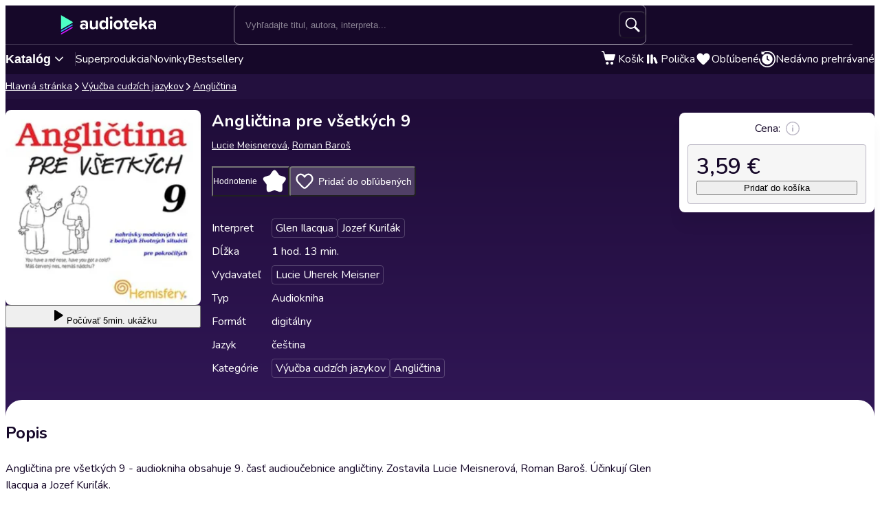

--- FILE ---
content_type: text/html; charset=utf-8
request_url: https://audioteka.com/sk/audiokniha/anglictina-pre-vsetkych-9/
body_size: 30145
content:
<!DOCTYPE html><html lang="sk" class="__className_b4f989"><head><meta charSet="utf-8"/><meta name="viewport" content="width=device-width, initial-scale=1"/><link rel="preload" as="image" href="https://atkcdn.audioteka.com/cc/e1/anglictina-pre-vsetkych-9/13.jpg?w=300&amp;auto=format"/><link rel="stylesheet" href="https://cdnweb.audioteka.com/1.112.1/_next/static/css/507d8aa62f1cc264.css" data-precedence="next"/><link rel="stylesheet" href="https://cdnweb.audioteka.com/1.112.1/_next/static/css/d0ffc1d1e1b6fceb.css" data-precedence="next"/><link rel="stylesheet" href="https://cdnweb.audioteka.com/1.112.1/_next/static/css/9f051a0ff79ec304.css" data-precedence="next"/><link rel="stylesheet" href="https://cdnweb.audioteka.com/1.112.1/_next/static/css/d8d5151c2a8ebcf8.css" data-precedence="next"/><link rel="stylesheet" href="https://cdnweb.audioteka.com/1.112.1/_next/static/css/4870c661a5faf63f.css" data-precedence="next"/><link rel="stylesheet" href="https://cdnweb.audioteka.com/1.112.1/_next/static/css/7fc4c4f34303591f.css" data-precedence="next"/><link rel="stylesheet" href="https://cdnweb.audioteka.com/1.112.1/_next/static/css/03734c6dad087df8.css" data-precedence="next"/><link rel="stylesheet" href="https://cdnweb.audioteka.com/1.112.1/_next/static/css/54d769e5f6f15df1.css" data-precedence="next"/><link rel="stylesheet" href="https://cdnweb.audioteka.com/1.112.1/_next/static/css/a83eb1ff4db0b5ae.css" data-precedence="next"/><link href="https://cdnweb.audioteka.com/1.112.1/_next/static/css/44bc4c8c79bc6ff9.css" rel="stylesheet" as="style" data-precedence="dynamic"/><link rel="preload" as="script" fetchPriority="low" href="https://cdnweb.audioteka.com/1.112.1/_next/static/chunks/webpack-32075edd0b38dc8e.js"/><script src="https://cdnweb.audioteka.com/1.112.1/_next/static/chunks/4bd1b696-aeef5c994dc8e0b7.js" async=""></script><script src="https://cdnweb.audioteka.com/1.112.1/_next/static/chunks/6603-d4b36b5d3418e12c.js" async=""></script><script src="https://cdnweb.audioteka.com/1.112.1/_next/static/chunks/main-app-deccc98960ed7b7a.js" async=""></script><script src="https://cdnweb.audioteka.com/1.112.1/_next/static/chunks/902-f149e280bbe41740.js" async=""></script><script src="https://cdnweb.audioteka.com/1.112.1/_next/static/chunks/2619-e35be52f0436d59a.js" async=""></script><script src="https://cdnweb.audioteka.com/1.112.1/_next/static/chunks/8126-c2e63d822728f171.js" async=""></script><script src="https://cdnweb.audioteka.com/1.112.1/_next/static/chunks/1176-8568969c77b1e3a1.js" async=""></script><script src="https://cdnweb.audioteka.com/1.112.1/_next/static/chunks/5090-2fcb6539cc9f572b.js" async=""></script><script src="https://cdnweb.audioteka.com/1.112.1/_next/static/chunks/6304-9cbdbc5b8d1a2442.js" async=""></script><script src="https://cdnweb.audioteka.com/1.112.1/_next/static/chunks/2454-75f8e56f2a686786.js" async=""></script><script src="https://cdnweb.audioteka.com/1.112.1/_next/static/chunks/1356-b253799eee426c3c.js" async=""></script><script src="https://cdnweb.audioteka.com/1.112.1/_next/static/chunks/7150-9d8ce269c25c9aab.js" async=""></script><script src="https://cdnweb.audioteka.com/1.112.1/_next/static/chunks/8791-18d2a2c12f72821c.js" async=""></script><script src="https://cdnweb.audioteka.com/1.112.1/_next/static/chunks/4338-632f707a86029f03.js" async=""></script><script src="https://cdnweb.audioteka.com/1.112.1/_next/static/chunks/3796-286541e870f26409.js" async=""></script><script src="https://cdnweb.audioteka.com/1.112.1/_next/static/chunks/app/%5Blocale%5D/(with-main-layout)/audiobook/%5Bid%5D/page-3f604985bd06385c.js" async=""></script><script src="https://cdnweb.audioteka.com/1.112.1/_next/static/chunks/6093-15782ecbd769abd8.js" async=""></script><script src="https://cdnweb.audioteka.com/1.112.1/_next/static/chunks/115-4c0fbfcd933833f3.js" async=""></script><script src="https://cdnweb.audioteka.com/1.112.1/_next/static/chunks/9972-7abf163349f4d0e9.js" async=""></script><script src="https://cdnweb.audioteka.com/1.112.1/_next/static/chunks/7971-9a28d6e1295ee80a.js" async=""></script><script src="https://cdnweb.audioteka.com/1.112.1/_next/static/chunks/9697-5666421ab1f4483a.js" async=""></script><script src="https://cdnweb.audioteka.com/1.112.1/_next/static/chunks/2666-9eb260d77135d3de.js" async=""></script><script src="https://cdnweb.audioteka.com/1.112.1/_next/static/chunks/3133-4bf8685e8e0ee86b.js" async=""></script><script src="https://cdnweb.audioteka.com/1.112.1/_next/static/chunks/1280-608140b8ce62326f.js" async=""></script><script src="https://cdnweb.audioteka.com/1.112.1/_next/static/chunks/7163-5a9e6cb0b4afccfa.js" async=""></script><script src="https://cdnweb.audioteka.com/1.112.1/_next/static/chunks/app/%5Blocale%5D/not-found-10119be842dbbdcd.js" async=""></script><script src="https://cdnweb.audioteka.com/1.112.1/_next/static/chunks/app/%5Blocale%5D/layout-91a489270c144363.js" async=""></script><script src="https://cdnweb.audioteka.com/1.112.1/_next/static/chunks/app/%5Blocale%5D/error-b67b4e8291337a13.js" async=""></script><script src="https://cdnweb.audioteka.com/1.112.1/_next/static/chunks/app/%5Blocale%5D/(with-main-layout)/layout-849119deba24fe13.js" async=""></script><script src="https://cdnweb.audioteka.com/1.112.1/_next/static/chunks/404-69d83c038faa7bff.js" async=""></script><script src="https://cdnweb.audioteka.com/1.112.1/_next/static/chunks/app/%5Blocale%5D/(with-auth-layout)/layout-9654fdbf48636037.js" async=""></script><script src="https://cdnweb.audioteka.com/1.112.1/_next/static/chunks/7520-4cd11f8a7996c4d3.js" async=""></script><script src="https://cdnweb.audioteka.com/1.112.1/_next/static/chunks/4564-ee892ae47629d2d2.js" async=""></script><script src="https://cdnweb.audioteka.com/1.112.1/_next/static/chunks/9186-edd76b705c714a3e.js" async=""></script><script src="https://cdnweb.audioteka.com/1.112.1/_next/static/chunks/8072-02b8b94a50668341.js" async=""></script><script src="https://cdnweb.audioteka.com/1.112.1/_next/static/chunks/9328-b26654aa40b3dbb2.js" async=""></script><script src="https://cdnweb.audioteka.com/1.112.1/_next/static/chunks/9072-c266c205de2c4d1a.js" async=""></script><script src="https://cdnweb.audioteka.com/1.112.1/_next/static/chunks/8112-a00641d7595bcef5.js" async=""></script><script src="https://cdnweb.audioteka.com/1.112.1/_next/static/chunks/767-3ff0a0327ed1ed41.js" async=""></script><script src="https://cdnweb.audioteka.com/1.112.1/_next/static/chunks/3619-f2318da6ae3ca4a5.js" async=""></script><script src="https://cdnweb.audioteka.com/1.112.1/_next/static/chunks/app/%5Blocale%5D/(with-main-layout)/page-a12283fb7e432ce3.js" async=""></script><link rel="preload" href="https://std.wpcdn.pl/wpjslib6/wpjslib-lite.js" as="script" crossorigin=""/><link rel="preload" href="https://www.google.com/recaptcha/enterprise.js?render=6Lcab8cpAAAAAMafzY_vgGHaPn3oxSjVZGEOHBNb" as="script"/><link rel="preload" href="https://cdnweb.audioteka.com/1.112.1/_next/static/chunks/6570.41dc4e3794ea5916.js" as="script" fetchPriority="low"/><link rel="preload" href="https://cdnweb.audioteka.com/1.112.1/_next/static/chunks/9357.61606c2dba5975b0.js" as="script" fetchPriority="low"/><link rel="preload" href="https://cdnweb.audioteka.com/1.112.1/_next/static/chunks/5437.ed92ac0b26516b8c.js" as="script" fetchPriority="low"/><title>Angličtina pre všetkých 9 Audiokniha - Lucie Meisnerová, Roman Baroš - Lucie Uherek Meisner | Audioteka.sk</title><meta name="description" content="Audiokniha Angličtina pre všetkých 9 - Lucie Meisnerová, Roman Baroš od vydavateľstva Lucie Uherek Meisner na vypočutie online na Audioteka.sk. Tisíce audiokníh vždy poruke."/><meta name="keywords" content="Lucie Meisnerová, Roman Baroš"/><meta name="application/ld+json" content="{&quot;@context&quot;:&quot;https://schema.org&quot;,&quot;@type&quot;:&quot;Product&quot;,&quot;name&quot;:&quot;Angličtina pre všetkých 9&quot;,&quot;description&quot;:&quot;Audiokniha Angličtina pre všetkých 9 - Lucie Meisnerová, Roman Baroš od vydavateľstva Lucie Uherek Meisner na vypočutie online na Audioteka.sk. Tisíce audiokníh vždy poruke.&quot;,&quot;image&quot;:&quot;https://atkcdn.audioteka.com/cc/e1/anglictina-pre-vsetkych-9/13.jpg?w=300&amp;auto=format&quot;,&quot;genre&quot;:&quot;Výučba cudzích jazykov&quot;,&quot;inLanguage&quot;:&quot;sk&quot;,&quot;bookFormat&quot;:&quot;AudiobookFormat&quot;,&quot;encodingFormat&quot;:&quot;audio/mpeg&quot;,&quot;duration&quot;:&quot;PT1H13M&quot;,&quot;aggregateRating&quot;:{&quot;@type&quot;:&quot;AggregateRating&quot;,&quot;ratingValue&quot;:0,&quot;ratingCount&quot;:0,&quot;worstRating&quot;:1,&quot;bestRating&quot;:5},&quot;offers&quot;:{&quot;@type&quot;:&quot;AggregateOffer&quot;,&quot;lowPrice&quot;:3.59,&quot;highPrice&quot;:3.59,&quot;priceCurrency&quot;:&quot;EUR&quot;,&quot;url&quot;:&quot;https://audioteka.com/sk/audiokniha/anglictina-pre-vsetkych-9/&quot;,&quot;availability&quot;:&quot;https://schema.org/InStock&quot;,&quot;seller&quot;:{&quot;@type&quot;:&quot;Organization&quot;,&quot;name&quot;:&quot;Audioteka&quot;,&quot;url&quot;:&quot;https://audioteka.com/sk/&quot;}},&quot;brand&quot;:[{&quot;@type&quot;:&quot;Brand&quot;,&quot;name&quot;:&quot;Lucie Uherek Meisner&quot;}],&quot;author&quot;:[{&quot;@type&quot;:&quot;Person&quot;,&quot;name&quot;:&quot;Lucie Meisnerová&quot;},{&quot;@type&quot;:&quot;Person&quot;,&quot;name&quot;:&quot;Roman Baroš&quot;}],&quot;readBy&quot;:[{&quot;@type&quot;:&quot;Person&quot;,&quot;name&quot;:&quot;Glen Ilacqua&quot;},{&quot;@type&quot;:&quot;Person&quot;,&quot;name&quot;:&quot;Jozef Kuriľák&quot;}],&quot;review&quot;:[]}"/><meta property="og:title" content="Angličtina pre všetkých 9 - Lucie Meisnerová, Roman Baroš | Audioteka"/><meta property="og:description" content="Angličtina pre všetkých 9 - audiokniha obsahuje..."/><meta property="og:url" content="https://audioteka.com/sk/audiokniha/anglictina-pre-vsetkych-9/"/><meta property="og:site_name" content="Audioteka"/><meta property="og:image" content="https://atkcdn.audioteka.com/cc/e1/anglictina-pre-vsetkych-9/13.jpg?auto=format&amp;w=500"/><meta property="og:type" content="book"/><meta name="twitter:card" content="summary_large_image"/><meta name="twitter:site" content="@audioteka"/><meta name="twitter:title" content="Angličtina pre všetkých 9 - Lucie Meisnerová, Roman Baroš | Audioteka"/><meta name="twitter:description" content="Angličtina pre všetkých 9 - audiokniha obsahuje..."/><meta name="twitter:image" content="https://atkcdn.audioteka.com/cc/e1/anglictina-pre-vsetkych-9/13.jpg?auto=format&amp;w=500"/><base href="/"/><script src="https://cdnweb.audioteka.com/1.112.1/_next/static/chunks/polyfills-42372ed130431b0a.js" noModule=""></script></head><body><div hidden=""><!--$--><!--/$--></div><script type="application/ld+json">{"@context":"https://schema.org","@type":"Organization","name":"Audioteka","description":"Audioteka je popredná platforma ponúkajúca tisíce audiokníh, podcastov a audio seriálov. Okrem možnosti individuálneho nákupu diel náš model predplatného umožňuje prístup k rozsiahlej knižnici audio obsahu, ktorý je dostupný kedykoľvek a kdekoľvek. Naša používateľsky prívetivá aplikácia, dostupná pre Android a iOS, ponúka tiež možnosť počúvania obsahu offline. Audioteka je ideálnym spoločníkom pre každého, kto miluje audio zábavu.","alternateName":["audioteka.sk","audioteka sk","audiokniha","audioknihy","audioteka - audiokniha"],"url":"https://audioteka.com/sk/","logo":"https://audioteka.com/audioteka_logo.png","sameAs":["https://www.facebook.com/audioteka.sk","https://www.youtube.com/channel/UCwVm0-BIv-18fu2jTVQIB5Q","https://www.instagram.com/audioteka_czsk/","https://x.com/audioteka_sk","https://apps.apple.com/sk/app/audioteka/id1107917398?l=sk","https://play.google.com/store/apps/details?id=com.audioteka&hl=sk"],"contactPoint":{"@type":"ContactPoint","contactType":"Customer Service","telephone":"+420 597 490 446","email":"podpora@audioteka.com","areaServed":"SK","availableLanguage":["Slovakian"]},"address":{"@type":"PostalAddress","streetAddress":"Smetanovo náměstí 222/8","addressLocality":"Moravská Ostrava","postalCode":"702 00","addressCountry":"CZ"},"brand":{"@type":"Brand","name":"Audioteka","logo":"https://audioteka.com/audioteka_logo.png"}}</script><div class="layout_layout__omvA8"><div id="layout-top-bar" class="top-bar_topBar___DOvc"><div class="top-bar_topBarBackground__LGUQ3"><div class="container_container__jQ9P_ top-bar_container__E1QGY"><nav class="top-bar_wrapper__rPcfv" aria-label="hlavná navigácia"><div class="top-bar_column___958r"><button type="button" aria-haspopup="dialog" aria-expanded="false" aria-controls="radix-_R_1b2qbqt6ivb_" data-state="closed" class="top-bar_catalogMobileButton___dQDe" aria-label="Otvoriť menu"><svg width="24" height="24"><use href="/sprite-12112025.svg#hamburger"></use></svg></button><a class="top-bar_logoLink__XHuRk" aria-label="Audioteka" href="/sk/"><svg class="logo_logo__tolw0 top-bar_logo__k1fIC" aria-label="Audioteka"><use href="/img/logo03.svg#audioteka"></use></svg></a></div><form class="search-input_searchInputForm__B_9oE search-input_desktop__K4cSi"><input class="search-input_input__daKRO" type="text" placeholder="Vyhľadajte titul, autora, interpreta..." value=""/><div class="search-input_buttonsWrapper__wbaF_"><button class="button-primitive_button___Phyv search-input_searchButton__28VGs" type="button" disabled=""><svg width="24" height="24"><use href="/sprite-12112025.svg#search"></use></svg></button></div></form><div class="top-bar_column___958r top-bar_columnWithIcons__TJatP"><div class="close-button_closeButton__LpeND"><button class="button-primitive_button___Phyv close-button_mobileCloseButton__rSEGt" type="button">Zavrieť<!-- --> <svg class="close-button_closeIcon__s1j8G" width="24" height="24"><use href="/sprite-12112025.svg#close"></use></svg></button><button class="close-button_desktopCloseButton__1YMt_ button_button__VDr89 button_transparent__TaGda button_outlined__9P4nG" type="button"><span class="button_content__XTG1N">Zavrieť<!-- --> <svg class="close-button_closeIcon__s1j8G" width="24" height="24"><use href="/sprite-12112025.svg#close"></use></svg></span></button></div><span class="loader_loader__tiS3X" style="--loader-size:24px" data-testid="loader"><svg viewBox="0 0 54 54" fill="none" xmlns="http://www.w3.org/2000/svg"><path d="M4.00146 27C4.00146 20.9 6.42467 15.0499 10.738 10.7365C15.0513 6.42321 20.9015 4 27.0015 4C33.1014 4 38.9516 6.42321 43.2649 10.7365C47.5782 15.0499 50.0014 20.9 50.0014 27" stroke="url(#paint0_linear_19482_8098)" stroke-width="8"></path><path d="M50.0014 27C50.0014 33.1 47.5782 38.9501 43.2649 43.2635C38.9516 47.5768 33.1014 50 27.0015 50C20.9015 50 15.0513 47.5768 10.738 43.2635C6.42467 38.9501 4.00146 33.1 4.00146 27" stroke="url(#paint1_linear_19482_8098)" stroke-width="8"></path><path d="M4.00125 27C3.99958 26.8403 3.99958 26.6806 4.00125 26.5209" stroke="currentColor" stroke-width="8" stroke-linecap="round"></path><defs><linearGradient id="paint0_linear_19482_8098" x1="4.00146" y1="4" x2="50.0014" y2="4" gradientUnits="userSpaceOnUse"><stop stop-color="currentColor" stop-opacity="0"></stop><stop offset="1" stop-color="currentColor" stop-opacity="0.5"></stop></linearGradient><linearGradient id="paint1_linear_19482_8098" x1="4.00146" y1="27" x2="50.0014" y2="27" gradientUnits="userSpaceOnUse"><stop stop-color="currentColor"></stop><stop offset="1" stop-color="currentColor" stop-opacity="0.5"></stop></linearGradient></defs></svg></span></div></nav></div><div class="container_container__jQ9P_ search-input_mobileContainer__2ahP3"><form class="search-input_searchInputForm__B_9oE search-input_mobile__F9E_q"><input class="search-input_input__daKRO" type="text" placeholder="Vyhľadajte titul, autora, interpreta..." value=""/><div class="search-input_buttonsWrapper__wbaF_"><button class="button-primitive_button___Phyv search-input_searchButton__28VGs" type="button" disabled=""><svg width="24" height="24"><use href="/sprite-12112025.svg#search"></use></svg></button></div></form></div></div><div class="link-bar_linkBar__mE0DR"><div class="container_container__jQ9P_ link-bar_container__NFgmb"><ul class="link-bar_catalogLinks__bmDhy"><li><button type="button" class="trigger_trigger___E8N5" aria-label="Otvoriť katalóg" aria-expanded="false">Katalóg<svg width="16" height="16"><use href="/sprite-12112025.svg#chevron-down"></use></svg></button><div class="catalog_catalogDropdown__uld81 catalog_closed__aE_wd" aria-hidden="true"><ul class="catalog_list__4ihfP" style="--items-length:31"><li class="catalog_item__O9o_J"><a class="catalog_link__Ym8ZS catalog_accent__dQqnp" tabindex="0" href="/sk/seria/bestsellery-mesiaca/">Bestsellery mesiaca</a></li><li class="catalog_item__O9o_J"><a class="catalog_link__Ym8ZS catalog_accent__dQqnp" tabindex="-1" href="/sk/seria/audioknihy-novinky/">Novinky</a></li><li class="catalog_item__O9o_J"><a class="catalog_link__Ym8ZS" tabindex="-1" href="/sk/katalog/detektivky-thrillery/">Detektívky, thrillery</a></li><li class="catalog_item__O9o_J"><a class="catalog_link__Ym8ZS" tabindex="-1" href="/sk/katalog/fantasy-a-sci-fi/">Fantasy a sci-fi</a></li><li class="catalog_item__O9o_J"><a class="catalog_link__Ym8ZS" tabindex="-1" href="/sk/katalog/osobny-rozvoj/">Osobný rozvoj</a></li><li class="catalog_item__O9o_J"><a class="catalog_link__Ym8ZS" tabindex="-1" href="/sk/katalog/spomienky-a-biografia/">Spomienky a biografia</a></li><li class="catalog_item__O9o_J"><a class="catalog_link__Ym8ZS" tabindex="-1" href="/sk/katalog/spolocenska-proza/">Spoločenská próza</a></li><li class="catalog_item__O9o_J"><a class="catalog_link__Ym8ZS" tabindex="-1" href="/sk/katalog/zivotna-filozofia-nabozenstvo/">Životná filozofia, náboženstvo</a></li><li class="catalog_item__O9o_J"><a class="catalog_link__Ym8ZS" tabindex="-1" href="/sk/katalog/dejiny-a-historia/">Dejiny a história</a></li><li class="catalog_item__O9o_J"><a class="catalog_link__Ym8ZS" tabindex="-1" href="/sk/katalog/literatura-faktu-a-publicistika/">Literatúra faktu a publicistika</a></li><li class="catalog_item__O9o_J"><a class="catalog_link__Ym8ZS" tabindex="-1" href="/sk/katalog/rozpravky/">Rozprávky</a></li><li class="catalog_item__O9o_J"><a class="catalog_link__Ym8ZS" tabindex="-1" href="/sk/katalog/humor-satira-a-komedia/">Humor, satira a komédia</a></li><li class="catalog_item__O9o_J"><a class="catalog_link__Ym8ZS" tabindex="-1" href="/sk/katalog/audiosprievodcovia/">Audiosprievodcovia</a></li><li class="catalog_item__O9o_J"><a class="catalog_link__Ym8ZS" tabindex="-1" href="/sk/katalog/casopisy/">Časopisy</a></li><li class="catalog_item__O9o_J"><a class="catalog_link__Ym8ZS" tabindex="-1" href="/sk/katalog/ceska-literatura/">Česká literatúra</a></li><li class="catalog_item__O9o_J"><a class="catalog_link__Ym8ZS" tabindex="-1" href="/sk/katalog/cudzojazycna-beletria/">Cudzojazyčná beletria</a></li><li class="catalog_item__O9o_J"><a class="catalog_link__Ym8ZS" tabindex="-1" href="/sk/katalog/divadlo-rozhlas-televizia/">Divadlo, rozhlas, televízia</a></li><li class="catalog_item__O9o_J"><a class="catalog_link__Ym8ZS" tabindex="-1" href="/sk/katalog/dobrodruzne-romany/">Dobrodružné romány</a></li><li class="catalog_item__O9o_J"><a class="catalog_link__Ym8ZS" tabindex="-1" href="/sk/katalog/ekonomia-a-biznis/">Ekonómia a biznis</a></li><li class="catalog_item__O9o_J"><a class="catalog_link__Ym8ZS" tabindex="-1" href="/sk/katalog/horory-a-mystika/">Horory a mystika</a></li><li class="catalog_item__O9o_J"><a class="catalog_link__Ym8ZS" tabindex="-1" href="/sk/katalog/klasicke-diela/">Klasické diela</a></li><li class="catalog_item__O9o_J"><a class="catalog_link__Ym8ZS" tabindex="-1" href="/sk/katalog/poezia/">Poézia</a></li><li class="catalog_item__O9o_J"><a class="catalog_link__Ym8ZS" tabindex="-1" href="/sk/katalog/popularne-naucna/">Populárne náučná</a></li><li class="catalog_item__O9o_J"><a class="catalog_link__Ym8ZS" tabindex="-1" href="/sk/katalog/poviedky/">Poviedky</a></li><li class="catalog_item__O9o_J"><a class="catalog_link__Ym8ZS" tabindex="-1" href="/sk/katalog/pre-mladez/">Pre mládež</a></li><li class="catalog_item__O9o_J"><a class="catalog_link__Ym8ZS" tabindex="-1" href="/sk/katalog/skolska-a-predskolska-vyucba/">Školská a predškolská výučba</a></li><li class="catalog_item__O9o_J"><a class="catalog_link__Ym8ZS" tabindex="-1" href="/sk/katalog/slovenska-literatura/">Slovenská literatúra</a></li><li class="catalog_item__O9o_J"><a class="catalog_link__Ym8ZS" tabindex="-1" href="/sk/katalog/superprodukce/">Superprodukcia</a></li><li class="catalog_item__O9o_J"><a class="catalog_link__Ym8ZS" tabindex="-1" href="/sk/katalog/vyucba/">Výučba</a></li><li class="catalog_item__O9o_J"><a class="catalog_link__Ym8ZS" tabindex="-1" href="/sk/katalog/vyucba-cudzich-jazykov/">Výučba cudzích jazykov</a></li><li class="catalog_item__O9o_J"><a class="catalog_link__Ym8ZS" tabindex="-1" href="/sk/katalog/zahranicna-literatura/">Zahraničná literatúra</a></li></ul><footer class="catalog_footer__QUumm"><a class="catalog_footerItem__fWyma" href="/sk/katalog/"><svg width="20" height="20"><use href="/sprite-12112025.svg#menu"></use></svg>Všetky kategórie</a><button type="button" class="catalog_collapseButton__DBeVD catalog_footerItem__fWyma">Skryť<svg width="16" height="16"><use href="/sprite-12112025.svg#chevron-up"></use></svg></button></footer></div></li><li><a class="link-bar_link__c7YpU" href="/sk/katalog/superprodukce/">Superprodukcia</a></li><li><a class="link-bar_link__c7YpU" href="/sk/seria/audioknihy-novinky/">Novinky</a></li><li><a class="link-bar_link__c7YpU" href="/sk/seria/bestsellery-mesiaca/">Bestsellery</a></li></ul><ul class="link-bar_userLinks__WoXHP"><li><a class="link-bar_link__c7YpU" target="_blank" href="/sk/kosik/"><div class="icon-with-badge_iconWrapper__ke7dF"><svg class="link-bar_icon__5u6xP"><use href="/sprite-12112025.svg#shopping-cart"></use></svg></div><span class="link-bar_label__iwvmk">Košík</span></a></li><li><a class="link-bar_link__c7YpU" href="/sk/policka/"><svg class="link-bar_icon__5u6xP"><use href="/sprite-12112025.svg#shelf"></use></svg><span class="link-bar_label__iwvmk">Polička</span></a></li><li><a class="link-bar_link__c7YpU" href="/sk/oblubene/"><div class="icon-with-badge_iconWrapper__ke7dF"><svg class="link-bar_icon__5u6xP"><use href="/sprite-12112025.svg#heart"></use></svg></div><span class="link-bar_label__iwvmk">Obľúbené</span></a></li><li><a class="link-bar_link__c7YpU" href="/sk/nedavno-prehravane/"><svg class="link-bar_icon__5u6xP"><use href="/sprite-12112025.svg#history"></use></svg><span class="link-bar_label__iwvmk">Nedávno prehrávané</span></a></li></ul></div></div></div><div class="layout_content__TqQ3j"><script type="application/ld+json">{"@context":"https://schema.org","@type":"BreadcrumbList","itemListElement":[{"@type":"ListItem","position":1,"name":"Audioteka","item":"https://audioteka.com/sk/"},{"@type":"ListItem","position":2,"name":"Výučba cudzích jazykov","item":"https://audioteka.com/sk/katalog/vyucba-cudzich-jazykov/"},{"@type":"ListItem","position":3,"name":"Angličtina","item":"https://audioteka.com/sk/katalog/anglictina/"}]}</script><nav class="breadcrumbs_breadcrumbs__Vhuhj" aria-label="breadcrumb"><div class="container_container__jQ9P_"><ol class="breadcrumbs_list__ncWg4"><li><a class="breadcrumbs_item__cMJ9H" href="/sk/">Hlavná stránka</a></li><li class="breadcrumbs_items__7_cN3"><svg class="breadcrumbs_separator__Pauvb" role="presentation" aria-hidden="true" width="14" height="14"><use href="/sprite-12112025.svg#arrow"></use></svg><a class="breadcrumbs_item__cMJ9H" href="/sk/katalog/vyucba-cudzich-jazykov/">Výučba cudzích jazykov</a></li><li class="breadcrumbs_items__7_cN3"><svg class="breadcrumbs_separator__Pauvb" role="presentation" aria-hidden="true" width="14" height="14"><use href="/sprite-12112025.svg#arrow"></use></svg><a class="breadcrumbs_item__cMJ9H" href="/sk/katalog/anglictina/">Angličtina</a></li></ol></div></nav><div class="audiobook_audiobook__QMOyg"><section class="product-top_productTop__PbG6w"><div class="container_container__jQ9P_ product-top_container__RXlIq" id="product-top"><div class="product-top_coverWrapper__ZXAIR"><img class="product-top_cover__Pth8B" alt="Angličtina pre všetkých 9, Lucie Meisnerová, Roman Baroš" src="https://atkcdn.audioteka.com/cc/e1/anglictina-pre-vsetkych-9/13.jpg?w=300&amp;auto=format" aria-hidden="true"/><div class="play-button_playButtonWrapper__vD1K4"><button class="play-button_playButton__dEG7Y button_button__VDr89 button_white__oylik" type="button"><span class="button_content__XTG1N"><svg width="24" height="24"><use href="/img/audiobook-icons-17102025.svg#play-alt"></use></svg>Počúvať<!-- --> <!-- -->5min. ukážku</span></button></div></div><div><h1 class="product-top_title__xNwAL">Angličtina pre všetkých 9</h1><ul class="product-top_authors__uMJCp"><li class="product-top_authorItem__IuS36"><a class="product-top_author__BPJgI" href="/sk/autor/lucie-meisnerova/">Lucie Meisnerová</a><span class="product-top_comma__nVuwv">, </span></li><li class="product-top_authorItem__IuS36"><a class="product-top_author__BPJgI" href="/sk/autor/roman-baros/">Roman Baroš</a></li></ul><div class="product-top_actions__fACLo"><button class="button-primitive_button___Phyv rating-button_button__r0ZFx" type="button"><span class="rating-button_mobileText__Vx64Q">Priemer hodnotenia užívateľov</span><span class="rating-button_desktopText__9L8vU">Hodnotenie</span><div class="star-icon_starIcon__EoZal"><svg class="star-icon_icon__Jw1Uf"><use href="/img/audiobook-icons-17102025.svg#custom-star"></use></svg><span class="star-icon_label__wbNAx"></span></div></button><button class="button-primitive_button___Phyv favourites-button_favouritesButton__oTrYY" type="button"><svg class="favourites-button_icon__hpYge" height="32" width="32"><use href="/sprite-12112025.svg#heart-border"></use></svg>Pridať do obľúbených</button></div><button class="button-primitive_button___Phyv more-info_button__RKPxp" type="button" aria-expanded="false" aria-controls="audiobook-more-info">Viac informácií</button><div id="audiobook-more-info" class="more-info_content__0kMte"><div><dl class="details_details__XJC5c"><dt>Interpret</dt><dd><ul class="details_tagsWrapper__4mUb8"><li><a class="tag_tag__7R3_M" href="/sk/interpret/glen-ilacqua/">Glen Ilacqua</a></li><li><a class="tag_tag__7R3_M" href="/sk/interpret/jozef-kurilak/">Jozef Kuriľák</a></li></ul></dd><dt>Dĺžka</dt><dd>1 hod. 13 min.</dd><dt>Vydavateľ</dt><dd><ul class="details_tagsWrapper__4mUb8"><li><a class="tag_tag__7R3_M" href="/sk/vydavatel/lucie-uherek-meisner/">Lucie Uherek Meisner</a></li></ul></dd><dt>Typ</dt><dd>Audiokniha</dd><dt>Formát</dt><dd>digitálny</dd><dt>Jazyk</dt><dd>čeština</dd><dt>Kategórie</dt><dd><ul class="details_tagsWrapper__4mUb8"><li><a class="tag_tag__7R3_M" href="/sk/katalog/vyucba-cudzich-jazykov/">Výučba cudzích jazykov</a></li><li><a class="tag_tag__7R3_M" href="/sk/katalog/anglictina/">Angličtina</a></li></ul></dd></dl></div></div></div></div></section><div class="container_container__jQ9P_ audiobook_content__dzbvT"><section class="audiobook_mainSection__CYtlC"><div class="audiobook_priceBoxMobile__hsGAT"><div class="audiobook_priceContainer__8UM8G"><div class="components_box__7mOTy"><p class="text_heading6__2nVRz components_title__Wt8oL">Cena:<!-- --> <svg class="info-icon_infoIcon__1TIKO" width="20" height="20" style="--min-width:20px" data-state="closed"><use href="/sprite-12112025.svg#info"></use></svg></p><div class="components_boxContent__KIcmW"><p class="components_price__wkJII">3,59 €</p><button class="buttons_addToCartButton__VOt_G button_button__VDr89 button_primary__jwmzn" type="button"><span class="button_content__XTG1N">Pridať do košíka</span></button></div></div></div></div><h2 class="description_header__5WSpT">Popis</h2><article id="audiobook-description" class="description_description__6gcfq"><p>Angličtina pre všetkých 9 - audiokniha obsahuje 9. časť audioučebnice angličtiny. Zostavila Lucie Meisnerová, Roman Baroš. Účinkují Glen Ilacqua a Jozef Kuriľák.</p>
<p>Praktická audio učebnica angličtiny pre pokročilých, s ktorou významne pokročíte pri učení. Každú vetu počujete najprv po anglicky, potom v slovenskom preklade a znovu v originálnom znení.<br />
Počúvam - rozumiem - hovorím. Spoznávate cudziu reč počúvaním viet v poradí angličtina – slovenčina – angličtina.<br />
Pri zostavovaní modelových viet z bežných životných situácií sme použili autentické zdroje – anglicky písaná literatúra, tlač a internet. Učivo je určené pre pokročilých, z gramatiky obsahuje podmienkové vety, predprítomný predminulý čas, rôzne spôsoby vyjadrenia budúceho času, spojky, nepriama reč a nepravidelné tvary.</p>
<p>V texte sú uvedené aj základy gramatiky, umožňujúce ľahšie pochopiť príklady v modelových vetách. Každý z nás sa najlepšie naučil materinský jazyk, preto sme zvolili podobnú formu. Počúvaním fráz si uvedomíte stavbu anglických viet, postupne ich dokážete obmieňať a napokon budete schopní formulovať vlastné myšlienky. Výučba prebieha individuálne, čo vám umožňuje zvoliť si tempo, ktoré vám vyhovuje a podľa potreby sa kedykoľvek vrátiť k predchádzajúcemu učivu. Ak použijete mp3 prehrávač, môžete sa učiť nielen doma, ale aj cestou do práce alebo na prechádzke. V porovnaní s ostatnými audio učebnicami na slovenskom trhu získate jedinečný obsah za skvelú cenu.</p>
<p>Obsah:<br />
1 Podraďovacie spojky – obsahové<br />
2 Podraďovacie spojky - časové<br />
3 Podraďovacie spojky – miestne<br />
4 Podraďovacie spojky – prípustkové<br />
5 Podraďovacie spojky – príčinné<br />
6 Podraďovacie spojky – podmienkové<br />
7 Podraďovacie spojky – účelové<br />
8 Podraďovacie spojky – spôsobové<br />
9 Podraďovacie spojky – porovnávacie<br />
10 Vzťažné vety<br />
11 Obmedzovacie vzťažné vety<br />
12 Popisné vzťažné vety<br />
13 Frázové slovesá</p></article><div class="audiobook_sectionSeparator__bOe_E"></div><div><h2 class="text_subtitleBig__DrKih withBoxModel_m__IAbvw" style="--margin:0">Ako audioknihu počúvať</h2><p class="text_bodyNormal__fHtEt withBoxModel_mx__nXS0c withBoxModel_mt__y8Pab withBoxModel_mb__ahRA_" style="--margin-x:0;--margin-top:4px;--margin-bottom:8px">Počúvajte pohodlne na Android a iOS zariadeniach v aplikácii Audioteka</p><div class="how-to-listen_appLinks__3HBCO"><a class="store-buttons_link__Nb1gs how-to-listen_linkItem__6QJ11" target="_blank" href="https://web.audioteka.com/sk/l/android"><img alt="Získajte to na Google Play" loading="lazy" width="135" height="40" decoding="async" data-nimg="1" style="color:transparent" srcSet="/_next/image/?url=https%3A%2F%2Fcdnweb.audioteka.com%2F1.112.1%2F_next%2Fstatic%2Fmedia%2Fsk.0ca7e7fd.webp&amp;w=256&amp;q=75 1x, /_next/image/?url=https%3A%2F%2Fcdnweb.audioteka.com%2F1.112.1%2F_next%2Fstatic%2Fmedia%2Fsk.0ca7e7fd.webp&amp;w=384&amp;q=75 2x" src="/_next/image/?url=https%3A%2F%2Fcdnweb.audioteka.com%2F1.112.1%2F_next%2Fstatic%2Fmedia%2Fsk.0ca7e7fd.webp&amp;w=384&amp;q=75"/></a><a class="store-buttons_link__Nb1gs how-to-listen_linkItem__6QJ11" target="_blank" href="https://web.audioteka.com/sk/l/ios"><img alt="Stiahnuť na App Store" loading="lazy" width="135" height="40" decoding="async" data-nimg="1" style="color:transparent" srcSet="/_next/image/?url=https%3A%2F%2Fcdnweb.audioteka.com%2F1.112.1%2F_next%2Fstatic%2Fmedia%2Fsk.782cf4b6.webp&amp;w=256&amp;q=75 1x, /_next/image/?url=https%3A%2F%2Fcdnweb.audioteka.com%2F1.112.1%2F_next%2Fstatic%2Fmedia%2Fsk.782cf4b6.webp&amp;w=384&amp;q=75 2x" src="/_next/image/?url=https%3A%2F%2Fcdnweb.audioteka.com%2F1.112.1%2F_next%2Fstatic%2Fmedia%2Fsk.782cf4b6.webp&amp;w=384&amp;q=75"/></a></div></div><div class="audiobook_sectionSeparator__bOe_E"></div><div class="reviews-box_reviewsBox__381YO"><div class="review-box-top_reviewBoxTop__GYxqw"><h2 class="text_heading4__kx1Qp withBoxModel_m__IAbvw review-box-top_title__TaZSg" style="--margin:0">Hodnotenie užívateľov</h2><div class="rating-badge_ratingBadge__tqHnC review-box-top_badge__o_Bh_"><div class="rating-badge_badgeWrapper__KFfVL" aria-hidden="true"><svg width="24" height="24"><use href="/img/audiobook-icons-17102025.svg#custom-star"></use></svg><div class="rating-badge_badgeContent__Gb2Y0"></div></div><p class="text_bodyBig__olh7U withBoxModel_m__IAbvw" style="--margin:0"><span class="sr-only">Zatiaľ nehodnotené, buďte prvý/á!</span><span aria-hidden="true">Zatiaľ nehodnotené, buďte prvý/á!</span></p></div><div class="review-box-top_action___O3cJ"><p class="text_bodyBig__olh7U withBoxModel_m__IAbvw review-box-top_login___aAO7" style="--margin:0">Pridať hodnotenie môžu iba prihlásení užívatelia. <a class="review-box-top_loginLink__C_L3g" href="/sk/prihlasenie/">Prihlásiť sa</a></p></div></div><p class="text_bodyNormal__fHtEt withBoxModel_m__IAbvw reviews-box_reviewsInfo__oPPFB" style="--margin:0">Všetky hodnotenia pochádzajú od registrovaných užívateľov, ktorí zakúpili náš produkt či službu. Hodnotenie sú zberané, overované a zverejňované v súlade s <a class="reviews-box_reviewsInfoLink___xyAJ" target="_blank" href="/sk/zasady-hodnotenia/">Podmienkami a zásadami pre užívateľské hodnotenie</a></p></div></section></div><div class="container_container__jQ9P_ price-box-desktop_container__Kn4lJ"><div class="price-box-desktop_stickyBox__DCSZs" id="desktop-price-box__sticky-box" style="--topBarHeight:112px"><div class="components_box__7mOTy"><p class="text_heading6__2nVRz components_title__Wt8oL">Cena:<!-- --> <svg class="info-icon_infoIcon__1TIKO" width="20" height="20" style="--min-width:20px" data-state="closed"><use href="/sprite-12112025.svg#info"></use></svg></p><div class="components_boxContent__KIcmW"><p class="components_price__wkJII">3,59 €</p><button class="buttons_addToCartButton__VOt_G button_button__VDr89 button_primary__jwmzn" type="button"><span class="button_content__XTG1N">Pridať do košíka</span></button></div></div></div></div><div class="container_container__jQ9P_ swimlanes_swimlanes__54F1s"></div></div><!--$--><!--/$--></div><footer class="footer_footer__c2vGR"><div class="catalog_footerCatalog__bRp04"><div class="container_container__jQ9P_"><section class="footer_column__Gsfdq"><h3 class="footer_title__jdBVJ footer_expandable__oxz9K">Kategórie</h3><ul class="footer_linkList__uE3rV footer_expandable__oxz9K catalog_list__6cvdb catalog_expandable__VMM99"><li><a class="catalog_item__IZYQB footer_link__Fl2dv catalog_accent__x_icS" href="/sk/seria/bestsellery-mesiaca/">Bestsellery mesiaca</a></li><li><a class="catalog_item__IZYQB footer_link__Fl2dv catalog_accent__x_icS" href="/sk/seria/audioknihy-novinky/">Novinky</a></li><li><a class="catalog_item__IZYQB footer_link__Fl2dv" href="/sk/katalog/detektivky-thrillery/">Detektívky, thrillery</a></li><li><a class="catalog_item__IZYQB footer_link__Fl2dv" href="/sk/katalog/fantasy-a-sci-fi/">Fantasy a sci-fi</a></li><li><a class="catalog_item__IZYQB footer_link__Fl2dv" href="/sk/katalog/osobny-rozvoj/">Osobný rozvoj</a></li><li><a class="catalog_item__IZYQB footer_link__Fl2dv" href="/sk/katalog/spomienky-a-biografia/">Spomienky a biografia</a></li><li><a class="catalog_item__IZYQB footer_link__Fl2dv" href="/sk/katalog/spolocenska-proza/">Spoločenská próza</a></li><li><a class="catalog_item__IZYQB footer_link__Fl2dv" href="/sk/katalog/zivotna-filozofia-nabozenstvo/">Životná filozofia, náboženstvo</a></li><li><a class="catalog_item__IZYQB footer_link__Fl2dv" href="/sk/katalog/dejiny-a-historia/">Dejiny a história</a></li><li><a class="catalog_item__IZYQB footer_link__Fl2dv" href="/sk/katalog/literatura-faktu-a-publicistika/">Literatúra faktu a publicistika</a></li><li><a class="catalog_item__IZYQB footer_link__Fl2dv" href="/sk/katalog/rozpravky/">Rozprávky</a></li><li><a class="catalog_item__IZYQB footer_link__Fl2dv" href="/sk/katalog/humor-satira-a-komedia/">Humor, satira a komédia</a></li><li><a class="catalog_item__IZYQB footer_link__Fl2dv" href="/sk/katalog/audiosprievodcovia/">Audiosprievodcovia</a></li><li><a class="catalog_item__IZYQB footer_link__Fl2dv" href="/sk/katalog/casopisy/">Časopisy</a></li><li><a class="catalog_item__IZYQB footer_link__Fl2dv" href="/sk/katalog/ceska-literatura/">Česká literatúra</a></li><li><a class="catalog_item__IZYQB footer_link__Fl2dv" href="/sk/katalog/cudzojazycna-beletria/">Cudzojazyčná beletria</a></li><li><a class="catalog_item__IZYQB footer_link__Fl2dv" href="/sk/katalog/divadlo-rozhlas-televizia/">Divadlo, rozhlas, televízia</a></li><li><a class="catalog_item__IZYQB footer_link__Fl2dv" href="/sk/katalog/dobrodruzne-romany/">Dobrodružné romány</a></li><li><a class="catalog_item__IZYQB footer_link__Fl2dv" href="/sk/katalog/ekonomia-a-biznis/">Ekonómia a biznis</a></li><li><a class="catalog_item__IZYQB footer_link__Fl2dv" href="/sk/katalog/horory-a-mystika/">Horory a mystika</a></li><li><a class="catalog_item__IZYQB footer_link__Fl2dv" href="/sk/katalog/klasicke-diela/">Klasické diela</a></li><li><a class="catalog_item__IZYQB footer_link__Fl2dv" href="/sk/katalog/poezia/">Poézia</a></li><li><a class="catalog_item__IZYQB footer_link__Fl2dv" href="/sk/katalog/popularne-naucna/">Populárne náučná</a></li><li><a class="catalog_item__IZYQB footer_link__Fl2dv" href="/sk/katalog/poviedky/">Poviedky</a></li><li><a class="catalog_item__IZYQB footer_link__Fl2dv" href="/sk/katalog/pre-mladez/">Pre mládež</a></li><li><a class="catalog_item__IZYQB footer_link__Fl2dv" href="/sk/katalog/skolska-a-predskolska-vyucba/">Školská a predškolská výučba</a></li><li><a class="catalog_item__IZYQB footer_link__Fl2dv" href="/sk/katalog/slovenska-literatura/">Slovenská literatúra</a></li><li><a class="catalog_item__IZYQB footer_link__Fl2dv" href="/sk/katalog/superprodukce/">Superprodukcia</a></li><li><a class="catalog_item__IZYQB footer_link__Fl2dv" href="/sk/katalog/vyucba/">Výučba</a></li><li><a class="catalog_item__IZYQB footer_link__Fl2dv" href="/sk/katalog/vyucba-cudzich-jazykov/">Výučba cudzích jazykov</a></li><li><a class="catalog_item__IZYQB footer_link__Fl2dv" href="/sk/katalog/zahranicna-literatura/">Zahraničná literatúra</a></li></ul></section></div></div><div class="container_container__jQ9P_ footer_columns__O89R4"><section class="footer_column__Gsfdq"><h3 class="footer_title__jdBVJ footer_expandable__oxz9K">Zákaznícka podpora</h3><ul class="footer_linkList__uE3rV footer_expandable__oxz9K"><li><a class="footer_link__Fl2dv" target="_blank" href="https://podmienky.audioteka.com/regulamin/Obchodné podmienky">Obchodné podmienky</a></li><li><a class="footer_link__Fl2dv" href="/sk/zasady-ochrany-osobnych-udajov/">Pravidlá ochrany osobných údajov</a></li><li><a class="footer_link__Fl2dv" href="/sk/kontakt-pomocnik/">Kontakt a pomocník</a></li><li><button class="button-primitive_button___Phyv manageGdprButton footer_linkBtn__yh2il" type="button">Nastavenie ochrany osobných údajov</button></li></ul></section><section class="footer_column__Gsfdq"><h3 class="footer_title__jdBVJ footer_expandable__oxz9K">Ďalšie</h3><ul class="footer_linkList__uE3rV footer_expandable__oxz9K"><li><a class="footer_link__Fl2dv" target="_blank" href="https://pages.audioteka.com/sk/pocuvaj/">Zľava 4 € na prvú audioknihu</a></li></ul></section><section class="footer_column__Gsfdq"><h3 class="footer_title__jdBVJ">Aplikácie</h3><div class="footer_appLinkList__PwzvS"><a class="store-buttons_link__Nb1gs footer_appLinkItem__gZFTG" target="_blank" href="https://web.audioteka.com/sk/l/android"><img alt="Získajte to na Google Play" loading="lazy" width="135" height="40" decoding="async" data-nimg="1" style="color:transparent" srcSet="/_next/image/?url=https%3A%2F%2Fcdnweb.audioteka.com%2F1.112.1%2F_next%2Fstatic%2Fmedia%2Fsk.0ca7e7fd.webp&amp;w=256&amp;q=75 1x, /_next/image/?url=https%3A%2F%2Fcdnweb.audioteka.com%2F1.112.1%2F_next%2Fstatic%2Fmedia%2Fsk.0ca7e7fd.webp&amp;w=384&amp;q=75 2x" src="/_next/image/?url=https%3A%2F%2Fcdnweb.audioteka.com%2F1.112.1%2F_next%2Fstatic%2Fmedia%2Fsk.0ca7e7fd.webp&amp;w=384&amp;q=75"/></a><a class="store-buttons_link__Nb1gs footer_appLinkItem__gZFTG" target="_blank" href="https://web.audioteka.com/sk/l/ios"><img alt="Stiahnuť na App Store" loading="lazy" width="135" height="40" decoding="async" data-nimg="1" style="color:transparent" srcSet="/_next/image/?url=https%3A%2F%2Fcdnweb.audioteka.com%2F1.112.1%2F_next%2Fstatic%2Fmedia%2Fsk.782cf4b6.webp&amp;w=256&amp;q=75 1x, /_next/image/?url=https%3A%2F%2Fcdnweb.audioteka.com%2F1.112.1%2F_next%2Fstatic%2Fmedia%2Fsk.782cf4b6.webp&amp;w=384&amp;q=75 2x" src="/_next/image/?url=https%3A%2F%2Fcdnweb.audioteka.com%2F1.112.1%2F_next%2Fstatic%2Fmedia%2Fsk.782cf4b6.webp&amp;w=384&amp;q=75"/></a></div><ul class="footer_linkList__uE3rV"><li><a class="footer_link__Fl2dv" target="_blank" href="https://audioteka.com/sk/applications">Všetko</a></li></ul></section></div><div class="bottom_bottom__Tjx4W"><div class="container_container__jQ9P_ bottom_container__6EpV7"><ul class="bottom_socialIconList__PN6Pp" lang="en"><li><a class="bottom_socialLink__zu9om" target="_blank" href="https://www.facebook.com/audioteka.sk" aria-label="Facebook"><svg width="24" height="24" aria-hidden="true" focusable="false"><use href="/sprite-12112025.svg#facebook"></use></svg></a></li><li><a class="bottom_socialLink__zu9om" target="_blank" href="https://www.instagram.com/audioteka_czsk/" aria-label="Instagram"><svg width="24" height="24" aria-hidden="true" focusable="false"><use href="/sprite-12112025.svg#instagram"></use></svg></a></li><li><a class="bottom_socialLink__zu9om" target="_blank" href="https://www.youtube.com/@audiotekask" aria-label="YouTube"><svg width="24" height="24" aria-hidden="true" focusable="false"><use href="/sprite-12112025.svg#youtube"></use></svg></a></li></ul><p class="bottom_copy__8FDPR">Copyright © 2015-2026 Audiotéka.cz s.r.o.</p></div></div></footer><!--$!--><template data-dgst="BAILOUT_TO_CLIENT_SIDE_RENDERING"></template><!--/$--></div><script src="https://cdnweb.audioteka.com/1.112.1/_next/static/chunks/webpack-32075edd0b38dc8e.js" id="_R_" async=""></script><script>(self.__next_f=self.__next_f||[]).push([0])</script><script>self.__next_f.push([1,"1:\"$Sreact.fragment\"\n2:I[9766,[],\"\"]\n3:I[98924,[],\"\"]\n8:I[24431,[],\"OutletBoundary\"]\na:I[15278,[],\"AsyncMetadataOutlet\"]\nc:I[24431,[],\"ViewportBoundary\"]\ne:I[24431,[],\"MetadataBoundary\"]\nf:\"$Sreact.suspense\"\n11:I[57150,[],\"\"]\n"])</script><script>self.__next_f.push([1,"13:I[3809,[\"902\",\"static/chunks/902-f149e280bbe41740.js\",\"2619\",\"static/chunks/2619-e35be52f0436d59a.js\",\"8126\",\"static/chunks/8126-c2e63d822728f171.js\",\"1176\",\"static/chunks/1176-8568969c77b1e3a1.js\",\"5090\",\"static/chunks/5090-2fcb6539cc9f572b.js\",\"6304\",\"static/chunks/6304-9cbdbc5b8d1a2442.js\",\"2454\",\"static/chunks/2454-75f8e56f2a686786.js\",\"1356\",\"static/chunks/1356-b253799eee426c3c.js\",\"7150\",\"static/chunks/7150-9d8ce269c25c9aab.js\",\"8791\",\"static/chunks/8791-18d2a2c12f72821c.js\",\"4338\",\"static/chunks/4338-632f707a86029f03.js\",\"3796\",\"static/chunks/3796-286541e870f26409.js\",\"5246\",\"static/chunks/app/%5Blocale%5D/(with-main-layout)/audiobook/%5Bid%5D/page-3f604985bd06385c.js\"],\"default\"]\n"])</script><script>self.__next_f.push([1,"16:I[72491,[\"902\",\"static/chunks/902-f149e280bbe41740.js\",\"2619\",\"static/chunks/2619-e35be52f0436d59a.js\",\"8126\",\"static/chunks/8126-c2e63d822728f171.js\",\"1176\",\"static/chunks/1176-8568969c77b1e3a1.js\",\"5090\",\"static/chunks/5090-2fcb6539cc9f572b.js\",\"6093\",\"static/chunks/6093-15782ecbd769abd8.js\",\"6304\",\"static/chunks/6304-9cbdbc5b8d1a2442.js\",\"2454\",\"static/chunks/2454-75f8e56f2a686786.js\",\"1356\",\"static/chunks/1356-b253799eee426c3c.js\",\"115\",\"static/chunks/115-4c0fbfcd933833f3.js\",\"7150\",\"static/chunks/7150-9d8ce269c25c9aab.js\",\"9972\",\"static/chunks/9972-7abf163349f4d0e9.js\",\"7971\",\"static/chunks/7971-9a28d6e1295ee80a.js\",\"9697\",\"static/chunks/9697-5666421ab1f4483a.js\",\"2666\",\"static/chunks/2666-9eb260d77135d3de.js\",\"3133\",\"static/chunks/3133-4bf8685e8e0ee86b.js\",\"4338\",\"static/chunks/4338-632f707a86029f03.js\",\"3796\",\"static/chunks/3796-286541e870f26409.js\",\"1280\",\"static/chunks/1280-608140b8ce62326f.js\",\"7163\",\"static/chunks/7163-5a9e6cb0b4afccfa.js\",\"3224\",\"static/chunks/app/%5Blocale%5D/not-found-10119be842dbbdcd.js\"],\"default\"]\n"])</script><script>self.__next_f.push([1,"17:I[28450,[\"902\",\"static/chunks/902-f149e280bbe41740.js\",\"2619\",\"static/chunks/2619-e35be52f0436d59a.js\",\"8126\",\"static/chunks/8126-c2e63d822728f171.js\",\"1176\",\"static/chunks/1176-8568969c77b1e3a1.js\",\"5090\",\"static/chunks/5090-2fcb6539cc9f572b.js\",\"6304\",\"static/chunks/6304-9cbdbc5b8d1a2442.js\",\"115\",\"static/chunks/115-4c0fbfcd933833f3.js\",\"7150\",\"static/chunks/7150-9d8ce269c25c9aab.js\",\"9972\",\"static/chunks/9972-7abf163349f4d0e9.js\",\"9697\",\"static/chunks/9697-5666421ab1f4483a.js\",\"3133\",\"static/chunks/3133-4bf8685e8e0ee86b.js\",\"4338\",\"static/chunks/4338-632f707a86029f03.js\",\"3796\",\"static/chunks/3796-286541e870f26409.js\",\"1280\",\"static/chunks/1280-608140b8ce62326f.js\",\"8450\",\"static/chunks/app/%5Blocale%5D/layout-91a489270c144363.js\"],\"ReCaptchaProvider\"]\n"])</script><script>self.__next_f.push([1,"18:I[78481,[\"902\",\"static/chunks/902-f149e280bbe41740.js\",\"2619\",\"static/chunks/2619-e35be52f0436d59a.js\",\"8126\",\"static/chunks/8126-c2e63d822728f171.js\",\"1176\",\"static/chunks/1176-8568969c77b1e3a1.js\",\"5090\",\"static/chunks/5090-2fcb6539cc9f572b.js\",\"6093\",\"static/chunks/6093-15782ecbd769abd8.js\",\"6304\",\"static/chunks/6304-9cbdbc5b8d1a2442.js\",\"2454\",\"static/chunks/2454-75f8e56f2a686786.js\",\"1356\",\"static/chunks/1356-b253799eee426c3c.js\",\"115\",\"static/chunks/115-4c0fbfcd933833f3.js\",\"7150\",\"static/chunks/7150-9d8ce269c25c9aab.js\",\"9972\",\"static/chunks/9972-7abf163349f4d0e9.js\",\"7971\",\"static/chunks/7971-9a28d6e1295ee80a.js\",\"9697\",\"static/chunks/9697-5666421ab1f4483a.js\",\"2666\",\"static/chunks/2666-9eb260d77135d3de.js\",\"3133\",\"static/chunks/3133-4bf8685e8e0ee86b.js\",\"4338\",\"static/chunks/4338-632f707a86029f03.js\",\"3796\",\"static/chunks/3796-286541e870f26409.js\",\"1280\",\"static/chunks/1280-608140b8ce62326f.js\",\"7163\",\"static/chunks/7163-5a9e6cb0b4afccfa.js\",\"3224\",\"static/chunks/app/%5Blocale%5D/not-found-10119be842dbbdcd.js\"],\"default\"]\n"])</script><script>self.__next_f.push([1,"19:I[80081,[\"902\",\"static/chunks/902-f149e280bbe41740.js\",\"2619\",\"static/chunks/2619-e35be52f0436d59a.js\",\"8126\",\"static/chunks/8126-c2e63d822728f171.js\",\"1176\",\"static/chunks/1176-8568969c77b1e3a1.js\",\"5090\",\"static/chunks/5090-2fcb6539cc9f572b.js\",\"6093\",\"static/chunks/6093-15782ecbd769abd8.js\",\"6304\",\"static/chunks/6304-9cbdbc5b8d1a2442.js\",\"2454\",\"static/chunks/2454-75f8e56f2a686786.js\",\"1356\",\"static/chunks/1356-b253799eee426c3c.js\",\"115\",\"static/chunks/115-4c0fbfcd933833f3.js\",\"7150\",\"static/chunks/7150-9d8ce269c25c9aab.js\",\"9972\",\"static/chunks/9972-7abf163349f4d0e9.js\",\"7971\",\"static/chunks/7971-9a28d6e1295ee80a.js\",\"9697\",\"static/chunks/9697-5666421ab1f4483a.js\",\"2666\",\"static/chunks/2666-9eb260d77135d3de.js\",\"3133\",\"static/chunks/3133-4bf8685e8e0ee86b.js\",\"4338\",\"static/chunks/4338-632f707a86029f03.js\",\"3796\",\"static/chunks/3796-286541e870f26409.js\",\"1280\",\"static/chunks/1280-608140b8ce62326f.js\",\"7163\",\"static/chunks/7163-5a9e6cb0b4afccfa.js\",\"3224\",\"static/chunks/app/%5Blocale%5D/not-found-10119be842dbbdcd.js\"],\"OldCartProvider\"]\n"])</script><script>self.__next_f.push([1,"1a:I[10562,[\"902\",\"static/chunks/902-f149e280bbe41740.js\",\"2619\",\"static/chunks/2619-e35be52f0436d59a.js\",\"8126\",\"static/chunks/8126-c2e63d822728f171.js\",\"1176\",\"static/chunks/1176-8568969c77b1e3a1.js\",\"5090\",\"static/chunks/5090-2fcb6539cc9f572b.js\",\"6093\",\"static/chunks/6093-15782ecbd769abd8.js\",\"6304\",\"static/chunks/6304-9cbdbc5b8d1a2442.js\",\"2454\",\"static/chunks/2454-75f8e56f2a686786.js\",\"1356\",\"static/chunks/1356-b253799eee426c3c.js\",\"115\",\"static/chunks/115-4c0fbfcd933833f3.js\",\"7150\",\"static/chunks/7150-9d8ce269c25c9aab.js\",\"9972\",\"static/chunks/9972-7abf163349f4d0e9.js\",\"7971\",\"static/chunks/7971-9a28d6e1295ee80a.js\",\"9697\",\"static/chunks/9697-5666421ab1f4483a.js\",\"2666\",\"static/chunks/2666-9eb260d77135d3de.js\",\"3133\",\"static/chunks/3133-4bf8685e8e0ee86b.js\",\"4338\",\"static/chunks/4338-632f707a86029f03.js\",\"3796\",\"static/chunks/3796-286541e870f26409.js\",\"1280\",\"static/chunks/1280-608140b8ce62326f.js\",\"7163\",\"static/chunks/7163-5a9e6cb0b4afccfa.js\",\"3224\",\"static/chunks/app/%5Blocale%5D/not-found-10119be842dbbdcd.js\"],\"AppContainer\"]\n"])</script><script>self.__next_f.push([1,"1b:I[38169,[\"902\",\"static/chunks/902-f149e280bbe41740.js\",\"2619\",\"static/chunks/2619-e35be52f0436d59a.js\",\"1356\",\"static/chunks/1356-b253799eee426c3c.js\",\"8530\",\"static/chunks/app/%5Blocale%5D/error-b67b4e8291337a13.js\"],\"default\"]\n"])</script><script>self.__next_f.push([1,"1d:I[17251,[\"902\",\"static/chunks/902-f149e280bbe41740.js\",\"2619\",\"static/chunks/2619-e35be52f0436d59a.js\",\"8126\",\"static/chunks/8126-c2e63d822728f171.js\",\"1176\",\"static/chunks/1176-8568969c77b1e3a1.js\",\"5090\",\"static/chunks/5090-2fcb6539cc9f572b.js\",\"6093\",\"static/chunks/6093-15782ecbd769abd8.js\",\"6304\",\"static/chunks/6304-9cbdbc5b8d1a2442.js\",\"2454\",\"static/chunks/2454-75f8e56f2a686786.js\",\"1356\",\"static/chunks/1356-b253799eee426c3c.js\",\"115\",\"static/chunks/115-4c0fbfcd933833f3.js\",\"7150\",\"static/chunks/7150-9d8ce269c25c9aab.js\",\"9972\",\"static/chunks/9972-7abf163349f4d0e9.js\",\"7971\",\"static/chunks/7971-9a28d6e1295ee80a.js\",\"9697\",\"static/chunks/9697-5666421ab1f4483a.js\",\"2666\",\"static/chunks/2666-9eb260d77135d3de.js\",\"3133\",\"static/chunks/3133-4bf8685e8e0ee86b.js\",\"4338\",\"static/chunks/4338-632f707a86029f03.js\",\"3796\",\"static/chunks/3796-286541e870f26409.js\",\"1280\",\"static/chunks/1280-608140b8ce62326f.js\",\"7163\",\"static/chunks/7163-5a9e6cb0b4afccfa.js\",\"3224\",\"static/chunks/app/%5Blocale%5D/not-found-10119be842dbbdcd.js\"],\"ToastProvider\"]\n"])</script><script>self.__next_f.push([1,":HL[\"https://cdnweb.audioteka.com/1.112.1/_next/static/css/507d8aa62f1cc264.css\",\"style\"]\n:HC[\"https://cdnweb.audioteka.com\",\"\"]\n:HL[\"https://cdnweb.audioteka.com/1.112.1/_next/static/css/d0ffc1d1e1b6fceb.css\",\"style\"]\n:HL[\"https://cdnweb.audioteka.com/1.112.1/_next/static/css/9f051a0ff79ec304.css\",\"style\"]\n:HL[\"https://cdnweb.audioteka.com/1.112.1/_next/static/css/d8d5151c2a8ebcf8.css\",\"style\"]\n:HL[\"https://cdnweb.audioteka.com/1.112.1/_next/static/css/4870c661a5faf63f.css\",\"style\"]\n:HL[\"https://cdnweb.audioteka.com/1.112.1/_next/static/css/7fc4c4f34303591f.css\",\"style\"]\n:HL[\"https://cdnweb.audioteka.com/1.112.1/_next/static/css/03734c6dad087df8.css\",\"style\"]\n:HL[\"https://cdnweb.audioteka.com/1.112.1/_next/static/css/54d769e5f6f15df1.css\",\"style\"]\n:HL[\"https://cdnweb.audioteka.com/1.112.1/_next/static/css/a83eb1ff4db0b5ae.css\",\"style\"]\n"])</script><script>self.__next_f.push([1,"0:{\"P\":null,\"b\":\"w_iTpxCviNVq9E-2Af2yg\",\"p\":\"https://cdnweb.audioteka.com/1.112.1\",\"c\":[\"\",\"sk\",\"audiokniha\",\"anglictina-pre-vsetkych-9\",\"\"],\"i\":false,\"f\":[[[\"\",{\"children\":[[\"locale\",\"sk\",\"d\"],{\"children\":[\"(with-main-layout)\",{\"children\":[\"audiobook\",{\"children\":[[\"id\",\"anglictina-pre-vsetkych-9\",\"d\"],{\"children\":[\"__PAGE__\",{}]}]}]}]}]},\"$undefined\",\"$undefined\",true],[\"\",[\"$\",\"$1\",\"c\",{\"children\":[[[\"$\",\"link\",\"0\",{\"rel\":\"stylesheet\",\"href\":\"https://cdnweb.audioteka.com/1.112.1/_next/static/css/507d8aa62f1cc264.css\",\"precedence\":\"next\",\"crossOrigin\":\"$undefined\",\"nonce\":\"$undefined\"}]],[\"$\",\"$L2\",null,{\"parallelRouterKey\":\"children\",\"error\":\"$undefined\",\"errorStyles\":\"$undefined\",\"errorScripts\":\"$undefined\",\"template\":[\"$\",\"$L3\",null,{}],\"templateStyles\":\"$undefined\",\"templateScripts\":\"$undefined\",\"notFound\":[\"$L4\",[[\"$\",\"link\",\"0\",{\"rel\":\"stylesheet\",\"href\":\"https://cdnweb.audioteka.com/1.112.1/_next/static/css/d0ffc1d1e1b6fceb.css\",\"precedence\":\"next\",\"crossOrigin\":\"$undefined\",\"nonce\":\"$undefined\"}],[\"$\",\"link\",\"1\",{\"rel\":\"stylesheet\",\"href\":\"https://cdnweb.audioteka.com/1.112.1/_next/static/css/03734c6dad087df8.css\",\"precedence\":\"next\",\"crossOrigin\":\"$undefined\",\"nonce\":\"$undefined\"}],[\"$\",\"link\",\"2\",{\"rel\":\"stylesheet\",\"href\":\"https://cdnweb.audioteka.com/1.112.1/_next/static/css/54d769e5f6f15df1.css\",\"precedence\":\"next\",\"crossOrigin\":\"$undefined\",\"nonce\":\"$undefined\"}],[\"$\",\"link\",\"3\",{\"rel\":\"stylesheet\",\"href\":\"https://cdnweb.audioteka.com/1.112.1/_next/static/css/4870c661a5faf63f.css\",\"precedence\":\"next\",\"crossOrigin\":\"$undefined\",\"nonce\":\"$undefined\"}],[\"$\",\"link\",\"4\",{\"rel\":\"stylesheet\",\"href\":\"https://cdnweb.audioteka.com/1.112.1/_next/static/css/d8d5151c2a8ebcf8.css\",\"precedence\":\"next\",\"crossOrigin\":\"$undefined\",\"nonce\":\"$undefined\"}],[\"$\",\"link\",\"5\",{\"rel\":\"stylesheet\",\"href\":\"https://cdnweb.audioteka.com/1.112.1/_next/static/css/9f051a0ff79ec304.css\",\"precedence\":\"next\",\"crossOrigin\":\"$undefined\",\"nonce\":\"$undefined\"}]]],\"forbidden\":\"$undefined\",\"unauthorized\":\"$undefined\"}]]}],{\"children\":[[\"locale\",\"sk\",\"d\"],[\"$\",\"$1\",\"c\",{\"children\":[[[\"$\",\"link\",\"0\",{\"rel\":\"stylesheet\",\"href\":\"https://cdnweb.audioteka.com/1.112.1/_next/static/css/d0ffc1d1e1b6fceb.css\",\"precedence\":\"next\",\"crossOrigin\":\"$undefined\",\"nonce\":\"$undefined\"}],[\"$\",\"link\",\"1\",{\"rel\":\"stylesheet\",\"href\":\"https://cdnweb.audioteka.com/1.112.1/_next/static/css/9f051a0ff79ec304.css\",\"precedence\":\"next\",\"crossOrigin\":\"$undefined\",\"nonce\":\"$undefined\"}],[\"$\",\"link\",\"2\",{\"rel\":\"stylesheet\",\"href\":\"https://cdnweb.audioteka.com/1.112.1/_next/static/css/d8d5151c2a8ebcf8.css\",\"precedence\":\"next\",\"crossOrigin\":\"$undefined\",\"nonce\":\"$undefined\"}],[\"$\",\"link\",\"3\",{\"rel\":\"stylesheet\",\"href\":\"https://cdnweb.audioteka.com/1.112.1/_next/static/css/4870c661a5faf63f.css\",\"precedence\":\"next\",\"crossOrigin\":\"$undefined\",\"nonce\":\"$undefined\"}],[\"$\",\"link\",\"4\",{\"rel\":\"stylesheet\",\"href\":\"https://cdnweb.audioteka.com/1.112.1/_next/static/css/7fc4c4f34303591f.css\",\"precedence\":\"next\",\"crossOrigin\":\"$undefined\",\"nonce\":\"$undefined\"}],[\"$\",\"link\",\"5\",{\"rel\":\"stylesheet\",\"href\":\"https://cdnweb.audioteka.com/1.112.1/_next/static/css/03734c6dad087df8.css\",\"precedence\":\"next\",\"crossOrigin\":\"$undefined\",\"nonce\":\"$undefined\"}]],\"$L5\"]}],{\"children\":[\"(with-main-layout)\",[\"$\",\"$1\",\"c\",{\"children\":[[[\"$\",\"link\",\"0\",{\"rel\":\"stylesheet\",\"href\":\"https://cdnweb.audioteka.com/1.112.1/_next/static/css/54d769e5f6f15df1.css\",\"precedence\":\"next\",\"crossOrigin\":\"$undefined\",\"nonce\":\"$undefined\"}]],\"$L6\"]}],{\"children\":[\"audiobook\",[\"$\",\"$1\",\"c\",{\"children\":[null,[\"$\",\"$L2\",null,{\"parallelRouterKey\":\"children\",\"error\":\"$undefined\",\"errorStyles\":\"$undefined\",\"errorScripts\":\"$undefined\",\"template\":[\"$\",\"$L3\",null,{}],\"templateStyles\":\"$undefined\",\"templateScripts\":\"$undefined\",\"notFound\":\"$undefined\",\"forbidden\":\"$undefined\",\"unauthorized\":\"$undefined\"}]]}],{\"children\":[[\"id\",\"anglictina-pre-vsetkych-9\",\"d\"],[\"$\",\"$1\",\"c\",{\"children\":[null,[\"$\",\"$L2\",null,{\"parallelRouterKey\":\"children\",\"error\":\"$undefined\",\"errorStyles\":\"$undefined\",\"errorScripts\":\"$undefined\",\"template\":[\"$\",\"$L3\",null,{}],\"templateStyles\":\"$undefined\",\"templateScripts\":\"$undefined\",\"notFound\":\"$undefined\",\"forbidden\":\"$undefined\",\"unauthorized\":\"$undefined\"}]]}],{\"children\":[\"__PAGE__\",[\"$\",\"$1\",\"c\",{\"children\":[\"$L7\",[[\"$\",\"link\",\"0\",{\"rel\":\"stylesheet\",\"href\":\"https://cdnweb.audioteka.com/1.112.1/_next/static/css/a83eb1ff4db0b5ae.css\",\"precedence\":\"next\",\"crossOrigin\":\"$undefined\",\"nonce\":\"$undefined\"}]],[\"$\",\"$L8\",null,{\"children\":[\"$L9\",[\"$\",\"$La\",null,{\"promise\":\"$@b\"}]]}]]}],{},null,false]},null,false]},null,false]},null,false]},null,false]},null,false],[\"$\",\"$1\",\"h\",{\"children\":[null,[[\"$\",\"$Lc\",null,{\"children\":\"$Ld\"}],null],[\"$\",\"$Le\",null,{\"children\":[\"$\",\"div\",null,{\"hidden\":true,\"children\":[\"$\",\"$f\",null,{\"fallback\":null,\"children\":\"$L10\"}]}]}]]}],false]],\"m\":\"$undefined\",\"G\":[\"$11\",[]],\"s\":false,\"S\":false}\n"])</script><script>self.__next_f.push([1,"5:[\"$\",\"html\",null,{\"lang\":\"sk\",\"className\":\"__className_b4f989\",\"children\":[[\"$\",\"head\",null,{\"children\":[\"$\",\"base\",null,{\"href\":\"/\"}]}],[\"$\",\"body\",null,{\"children\":\"$L12\"}]]}]\n14:Tbb2,"])</script><script>self.__next_f.push([1,"# Podmienky a zásady pre užívateľské hodnotenia v službe Audiotéka\nZáruka vierohodnosti a pravosti užívateľských hodnotení je pre nás veľmi dôležitá. Preto používateľom poskytujeme informácie pre ľahšie porozumenie fungovania našej služby, ktoré sú nápomocné pre rozhodnutie, či sú pre nich tou správnou voľbou.\n\nBudeme radi, keď budete svoje názory a dojmy zdieľať, či už tie pozitívne alebo negatívne. Zverejňované sú všetky hodnotenia, ktoré sú v súlade s našimi zásadami.\n##Kto môže hodnotenie vkladať a ako Audiotéka zaisťuje ich pravosť?\nHodnotenie zhromažďujeme, overujeme a zverejňujeme v súlade s týmito podmienkami a zásadami.\n\nNa zaručenie pravosti a oprávnenosti hodnotenia ich nemôžu vkladať neprihlásení používatelia. Overiteľným referenčným bodom pre identifikáciu účtu a jeho nárokov je vždy e-mailová adresa, pod ktorou bol užívateľský účet zaregistrovaný a produkt či služba zakúpené. Hodnotiť (slovne či na stupnici) je možné iba produkty, ku ktorým má užívateľ prístup.\n##Pravidlá pre zverejňovanie hodnotenia\nZverejňujeme ako pozitívne, tak negatívne hodnotenie. Hodnotenie, ktorých úmyslom je klamať či manipulovať zákazníkov, vrátane uvádzania nepravdivého či nevierohodného obsahu, však netolerujeme. Pridaním svojho hodnotenia k produktu s týmito zásadami súhlasíte a prijímate ich.\n\nV prípade zistenia, že sú hodnotenia v rozpore s našimi zásadami a podmienky porušujú, môžeme pristúpiť k obmedzeniu možnosti vkladania vašich hodnotení a k zmazaniu všetkých vašich existujúcich hodnotení.\n\nPred zverejnením vložených užívateľských hodnotení vždy starostlivo preverujeme ich obsah a jednotlivo robíme zodpovedajúce kroky.\n###Je zakázané pridávať hodnotenia, ktoré:\n - sú formulované nezrozumiteľne\n - nesúvisia s produktom\n - obsahujú hanlivé, urážlivé či výhražné komentáre; vyjadrujú nenávisť alebo neznášanlivosť voči ľuďom na základe ich rasy, etnickej či štátnej príslušnosti, pohlavia, rodovej identity, vyznania, sexuálnej orientácie, veku či hendikepu\n - obsahujú osobné údaje týkajúce sa inej osoby ako autora hodnotenia\n - obsahujú URL adresu vedúcu na externú webovú stránku\n - pochádza od autora, interpreta či vydavateľa vydávajúceho sa za nezaujatého poslucháča\n - pochádza od osoby, ktorá má priamy alebo nepriamy finančný či osobný záujem na produkte/titule a neuvedie túto informáciu na začiatku hodnotenia\n - sú vložené alebo upravené výmenou za akúkoľvek kompenzáciu či odmenu\n - zjavne odhaľujú či prezrádzajú zápletku diela\n - podnecujú k nelegálnemu správaniu\n##Ako je počítané hodnotenie pomocou stupnice hviezdičiek\nCelkové hodnotenie je vypočítané ako priemer všetkých zaznamenaných hodnotení od doby zverejnenia produktu/titulu – jeho hodnota nie je ovplyvnená žiadnymi inými faktormi."])</script><script>self.__next_f.push([1,"12:[\"$\",\"$L13\",null,{\"formats\":\"$undefined\",\"locale\":\"sk\",\"messages\":{\"about_club\":{\"title\":\"Čo získate s Audioteka Klubom?\",\"item1\":\"Skúšobný prístup na **14 dní zdarma**\",\"item2\":\"**Cez 1500 titulov na vypočutie** v rámci predplatného\",\"item3\":\"**20% členskou zľavou** na tisíce ďalších audiokníh\",\"item4\":\"**Zvýhodnenou cenu** pri aktivácii ročného predplatného\",\"item5\":\"**Možnosť zdieľania** zakúpených audiokníh s rodinou\",\"item6\":\"**Predpremiérový prístup** k obsahu, ktorý si inde nevypočujete\",\"more\":\"Zistiť viac\",\"more_link\":\"https://pages.audioteka.com/sk/audioteka-klub/\"},\"account_removed\":{\"title\":\"Váš účet bol odstránený\",\"description\":\"Už nám chýbate!\"},\"application\":{\"slogan\":\"dobre nahovorené príbehy\"},\"auth\":{\"password\":{\"label\":\"Heslo\",\"placeholder\":\"Zadajte heslo\"},\"validation_errors\":{\"required\":\"Vyplňte prosím toto pole\",\"email_invalid\":\"Zadaný e-mail je neplatný\",\"password_invalid\":\"Heslo musí obsahovať 6–72 znakov. Povolené sú písmená, čísla aj špeciálne znaky.\"},\"agreements\":\"Pokračovaním ďalej potvrdzujete, že ste sa zoznámili s \u003clink1\u003eObchodnými podmienkami služby\u003c/link1\u003e a s nimi súvisiacimi \u003clink2\u003eZásadami ochrany osobných údajov\u003c/link2\u003e, a že s nimi súhlasíte.\",\"sign_in\":{\"title\":\"Prihlásenie\",\"no_account\":\"Ešte nemáte svoj účet? \u003clink\u003eZaložiť nový účet\u003c/link\u003e\",\"email_label\":\"E-mail\",\"email_placeholder\":\"Zadajte e-mail\",\"password_label\":\"Heslo\",\"password_placeholder\":\"Zadajte heslo\",\"submit_form\":\"Prihlásiť sa\",\"reset_password\":\"\u003clink1\u003eZabudli ste heslo?\u003c/link1\u003e\",\"sign_up\":\"Založiť nový účet\",\"err_message\":\"Prihlasovacie údaje nie sú správne. Skontrolujte si prosím e-mail a heslo, využite iný spôsob prihlásenia alebo zvoľte možnosť obnovenia hesla.\"},\"sign_up\":{\"title\":\"Registrácia\",\"email_label\":\"E-mail\",\"email_placeholder\":\"Zadajte e-mail\",\"warning\":{\"email_spell\":\"Nemáte na mysli\"},\"error\":{\"email\":{\"already_exists\":\"Účet s touto adresou už existuje\",\"invalid\":\"Zadaný e-mail je neplatný\"},\"password\":{\"invalid\":\"Heslo musí obsahovať 6–72 znakov. Povolené sú písmená, čísla aj špeciálne znaky.\"}},\"password_label\":\"Heslo\",\"password_placeholder\":\"Zvoľte si heslo\",\"marketing_consent\":\"Súhlasím so spracovaním mojich osobných údajov spoločnosťou AUDIOTÉKA.CZ s. r. o. k marketingovým účelom. Beriem na vedomie, že poskytnutie údajov je dobrovoľné, a že svoj súhlas môžem kedykoľvek odvolať. (Všetky informácie a zásady týkajúce sa zberu a spracovania osobných dát nájdete v Zásadách ochrany osobných údajov.)\",\"submit_form\":\"Založiť účet\",\"have_an_account\":\"Už máte svoj účet? \u003clink1\u003ePrihláste sa\u003c/link1\u003e\",\"error_title\":\"Chyba\",\"error_message\":\"Registrácia sa nepodarila\",\"success_title\":\"Hotovo!\",\"success_message\":\"Váš účet bol vytvorený\",\"read_more\":\"Viac\",\"rodo\":\"Správcom Vašich osobných údajov je spoločnosť AUDIOTÉKA.CZ s. r. o. so sídlom Smetanovo náměstí 222/8, 702 00 Moravská Ostrava, IČ: 28657144, DIČ: CZ699002903. Vaše osobné údaje budú spracované za účelom využitia služieb poskytovaných spoločnosťou AUDIOTÉKA.CZ s. r. o. a v prípade dobrovoľného udelenia súhlasu poskytovaných spoločnosťou AUDIOTÉKA.CZ s. r. o. a v prípade dobrovoľného udelenia súhlasu taktiež pre jej marketingové účely. Tento súhlas máte právo kedykoľvek odvolať, rovnako ako požiadať o prístup ku svojim údajom, o odstránenie svojich údajov a ďalšie práva uvedené v\u003clink1\u003eZásadách ochrany osobných údajov\u003c/link1\u003e.\"},\"password_reset\":{\"title\":\"Obnovenie hesla\",\"description\":\"Vyplňte e-mail zadaný pri registrácii účtu, na ktorý vám zašleme správu s odkazom pre vytvorenie nového hesla.\",\"email_label\":\"E-mail\",\"email_placeholder\":\"Zadajte e-mail\",\"submit_form\":\"Obnoviť heslo\",\"first_time\":\"Ste tu prvýkrát? \u003clink1\u003eZaložte si účet\u003c/link1\u003e\",\"success_title\":\"Hotovo\",\"success_message\":\"Ak už máte pod zadaným e-mailom registrovaný účet, bude vám zaslaná správa s inštrukciami pre obnovenie hesla.\",\"error_title\":\"Niečo sa nepodarilo...\",\"error_message\":\"Došlo k neočakávanej chybe. Skúste to prosím zas o chvíľu alebo skúste obnoviť stránku.\",\"invalid_email\":\"Zadaný e-mail je neplatný\"},\"set_new_password\":{\"title\":\"Nastavenie nového hesla\",\"description\":\"Heslo musí mať najmenej 6 znakov.\",\"password_label\":\"Nové heslo\",\"password_placeholder\":\"Zvoľte si heslo\",\"confirm_password_label\":\"Zopakujte heslo\",\"confirm_password_placeholder\":\"Zadajte heslo znova\",\"submit_form\":\"Nastaviť heslo\",\"success_title\":\"Heslo bolo zmenené.\",\"success_message\":\"Teraz sa k svojmu účtu prihláste.\",\"error_title\":\"Niečo sa nepodarilo...\",\"error_message\":\"Došlo k neočakávanej chybe. Skúste to prosím zas o chvíľu alebo skúste obnoviť stránku.\",\"password_short\":\"Heslo musí mať najmenej 6 znakov\",\"password_long\":\"Heslo nesmie mať viac než 72 znakov\",\"passwords_not_match\":\"Zadané heslá sa musia zhodovať\"},\"google_auth\":{\"button_label\":\"Pokračovať s Google účtom\"},\"apple_auth\":{\"button_label\":\"Pokračovať s Apple účtom\"},\"provider_auth\":{\"error\":{\"title\":\"Niečo sa nepodarilo...\",\"message\":\"Došlo k neočakávanej chybe. Skúste to prosím zas o chvíľu alebo skúste obnoviť stránku.\"}}},\"separator\":\"alebo\",\"newsletter\":{\"title\":\"Majte prehľad!\\nNechajte si zasielať:\",\"arguments\":{\"first\":\"Newslettery o novinkách a premiérach\",\"second\":\"Odporúčania na počúvanie\",\"third\":\"Špeciálne akcie a zľavové kódy\",\"fourth\":\"Informácie o súťažiach a cenách\"},\"signup_button\":\"Chcem mať prehľad\",\"skip_button\":\"Preskočiť\",\"note\":\"Súhlas so zasielaním newsletteru je dobrovoľný a môžete ho kedykoľvek odvolať\",\"success_toast\":{\"title\":\"Ďakujeme za odber newsletteru!\",\"message\":\"Od teraz vám už neuniknú žiadne výhody, akcie ani zaujímavé novinky.\"}},\"breadcrumbs\":{\"main_page\":\"Hlavná stránka\",\"buyers_guide\":\"Ako na nákup\",\"cart\":\"Košík\",\"catalog\":\"Všetky kategórie\",\"favourites\":\"Obľúbené\",\"help_center\":\"Pomocník\",\"privacy_policy\":\"Zásady ochrany osobných údajov\",\"profile_settings\":\"Nastavenie účtu\",\"recently_played\":\"Nedávno prehrávané\",\"review_terms\":\"Zásady pre užívateľské hodnotenie\",\"search\":\"Výsledky vyhľadávania\",\"shelf\":\"Moja polička\"},\"cart\":{\"go_to_cart\":\"Prejsť do košíku\",\"recent_item\":{\"title\":\"Pridané do košíka\",\"back_to_store\":\"Pokračovať v nákupu\"}},\"catalog\":{\"show_more\":\"Zobraziť viac\",\"subcategories\":\"Podkategórie\",\"description_more\":\"Viac\",\"club_toggle\":{\"all\":\"Všetko\",\"toggle_all_label\":\"Zobraziť všetky tituly\",\"club\":\"Audioteka Klub\",\"toggle_club_label\":\"Zobraziť dostupné v Audioteka Klube\"},\"empty_category\":\"Tu zatiaľ nič nie je\"},\"common\":{\"back\":\"Späť\",\"cancel\":\"Zrušiť\",\"close\":\"Zavrieť\",\"copy\":\"Kopírovať\",\"delete\":\"Odstrániť\",\"edit\":\"Upraviť\",\"save\":\"Uložiť\",\"open_menu\":\"Otvoriť menu\",\"close_menu\":\"Zavrieť menu\",\"generic_error\":{\"title\":\"Neočakávaná chyba\",\"message\":\"Ospravedlňujeme sa za nepríjemnosť. Skúste to, prosím, neskôr.\"},\"loader\":\"Načítanie...\"},\"cycle\":{\"show_more\":\"Zobraziť viac\"},\"error\":{\"404\":\"Stránka neexistuje\",\"more\":{\"title\":\"Pre zobrazenie obsahu a informácií, ktoré hľadáte, ale môžete:\",\"search\":\"Skúsiť vyhľadávanie\",\"catalog\":\"Prezrieť katalógu titulov\",\"home\":\"Prejsť na hlavnú stránku\"},\"terms_and_conditions\":\"Obchodné podmienky\",\"help_center_contact\":\"Kontakt a pomocník\"},\"favourites\":{\"title\":\"Obľúbené\",\"count\":\"{count, plural, =1 {1 titul} few {# tituly} other {# titulov}}\",\"nextPage\":\"Zobraziť ďalšie\",\"empty\":{\"title\":\"Váš zoznam obľúbených titulov je prázdny\",\"info\":\"Tituly si sem môžete uložiť kliknutím na „Pridať do obľúbených“ pri ich prezeraní\",\"home_cta\":\"Späť na hlavnú stránku\"},\"removed\":\"Titul bol odobraný z obľúbených\",\"removed_cta\":\"Vrátiť späť\"},\"footer\":{\"catalog\":\"Kategórie\"},\"google\":{\"recaptcha\":\"Tato stránka je chránená systémom reCAPTCHA. Platí tu\u003clink1\u003eZásady ochrany osobných údajov\u003c/link1\u003e a \u003clink2\u003eObchodné podmienky\u003c/link2\u003e služby Google.\"},\"home\":{\"faq\":{\"title\":\"Časté otázky\",\"description\":{\"text\":\"Nižšie nájdete odpovede na základné otázky. Ďalšie odpovede a detailnejšie informácie uvádzame v sekcii\",\"link_label\":\"Pomocník\"},\"question1\":\"Nevidíte svoju zakúpenú audioknihu na poličke?\",\"answer1\":\"Zakúpenú audioknihu by ste mali nájsť na svojej poličke hneď po nákupe, prípadne do pár minút. Pokiaľ by sa tak nestalo, napíšte nám na podpora@audioteka.com s uvedením e-mailu svojho registrovaného účtu a detaily, o aký titul/nákup sa jedná.\",\"question2\":\"Zabudol/a som heslo, ako si ho obnovím?\",\"answer2\":\"V prípade zabudnutého hesla kliknite na prihlasovacej stránke na možnosť „Zabudli ste heslo?“ a vyplňte e-mail zadaný pri registrácii účtu. Pokiaľ už máte pod zadaným e-mailom účet registrovaný, bude vám naň automaticky doručená správa s odkazom pre nastavenie nového hesla. Predmet správy je „Obnovenie hesla“.\",\"question3\":\"Prečo mi nejde uplatniť zľavový kód?\",\"answer3\":\"Zľavové kódy môžu byť rôzneho druhu a môžu byť platné napr. na konkrétny titul, vybranú zbierku titulov či podľa konkrétnych podmienok a určitého dátumu. Preto sa prosím vždy držte pokynov a informácií, ktoré boli komunikované v rámci akcie, vďaka ktorej ste kód získali.\",\"question4\":\"Môžem audioknihy darovať?\",\"answer4\":\"Pokiaľ chcete venovať zážitok z počúvania i svojim blízkym, môžete zakúpiť hodnotové darčekové poukazy.\\nViac informácií nájdete na stránke nášho partnera: https://www.givery.sk/audioteka\",\"question5\":\"Ako môžem audioknihy počúvať?\",\"answer5\":\"Všetky naše tituly sú v digitálnom formáte a dostupné na vypočutie v mobilnej aplikácii Audioteka, kde je možné počúvať online i offline.\\n\\nVyužiť môžete taktiež počúvanie priamo z webového prehrávača alebo stiahnuť zo svojej webovej poličky vo formáte MP3 (pokiaľ nie je uvedené pri nákupe inak).\",\"question6\":\"Môžem audioknihy počúvať i bez internetového pripojenia?\",\"answer6\":\"Môžete počúvať audioknihy i bez internetového pripojenia. Vyberte titul, o ktorý máte záujem a v detaile produktu ťuknite na ikonu šípky smerujúcej nadol. Vybrané audioknihy nájdete v sekcii „Moje“, podsekcia „Stiahnuté“.\"},\"item_sets\":{\"reveal\":\"Zobraziť viac\",\"hide\":\"Zobraziť menej\"},\"onboarding\":{\"title\":\"Dobre nahovorené príbehy\",\"item1\":{\"title\":\"Založte si užívateľský účet a využite Audiotéku naplno\",\"description\":\"Majte vlastnú poličku plnú príbehov, vytvorte si zoznam obľúbených titulov a počúvajte podľa personalizovaných tipov\"},\"item2\":{\"title\":\"Počúvajte pohodlne v aplikácii\",\"description\":\"S offline režimom si užijete dobre nahovorené príbehy, nech ste kdekoľvek!\"},\"item3\":{\"title\":\"Plaťte až potom, čo sa započúvate\",\"description\":\"Poznajte, ako znejú hlasy interpretov, vyskúšajte, či vás príbeh pohltí. Až 50min. ukážky zdarma vám pomôžu s rozhodnutím, či sa pustiť do nákupu\"},\"item4\":{\"title\":\"Vyťažte z počúvania maximum s [[Audioteka Klub]]\",\"description\":\"S Audioteka Klubom získate prístup k členskému katalógu plnému audiokníh i audioseriálov, a k tomu členskú zľavu na ďalšie tituly.\",\"link\":\"https://pages.audioteka.com/sk/audioteka-klub\"}},\"title\":\"Najlepší výber audiokníh online\"},\"help-center\":{\"title\":\"Pomocník\"},\"link\":{\"terms-of-service\":\"https://audioteka.com/sk/register/terms-of-use\"},\"login_form\":{\"field\":{\"email\":\"E-mail\",\"login_btn\":\"Prihlásiť sa\",\"password\":\"Heslo\"}},\"meta\":{\"home\":{\"title\":\" Audioteka.sk | Audioknihy, audioseriály i podcasty online\",\"description\":\"Najpohodlnejší spôsob, ako počúvať audioknihy, nech už ste online či offline. Tisíce príbehov bestsellerových autorov i originálny obsah. Vyskúšajte ukážky zdarma alebo bezplatný skúšobný prístup do Audioteka Klubu na Audioteka.sk\"},\"product\":{\"title\":\"{product} Audiokniha - {author} - {publisher} | Audioteka.sk\",\"description\":\"Audiokniha {product} - {author} od vydavateľstva {publisher} na vypočutie online na Audioteka.sk. Tisíce audiokníh vždy poruke.\"},\"author\":{\"title\":\"{author} | Najlepšie audioknihy online na Audioteka.sk\",\"description\":\"Nechajte si rozprávať príbehy svojho obľúbeného autora {author}. Najlepší výber audiokníh v češtine a v slovenčine.\"},\"lector\":{\"title\":\"{lector} | Najlepšie audioknihy online na Audioteka.sk\",\"description\":\"Nechajte si rozprávať bestsellerové príbehy od svojho interpreta {lector}. Tých najlepších interpretov nájdete na Audioteka.sk\"},\"publisher\":{\"title\":\"{publisher} | Počúvajte tituly od vydavateľstva {publisher}\",\"description\":\"Počúvajte si najpopulárnejšie tituly od vydavateľstva {publisher}. Novinky a bestsellery vždy na Audioteka.sk\"},\"cycle\":{\"title\":\"{cycle} | Objavte celé série obľúbených príbehov na Audioteka.sk\",\"description\":\"Užite si chvíle so svojimi obľúbenými príbehmi zo série {cycle}. Populárne audioknižné série nájdete na Audioteka.sk\"},\"podcast\":{\"title\":\"{podcast} podcast | Počúvajte vybrané podcasty na Audioteka.sk\",\"description\":\"Objavte {podcast} na Audioteka.sk. Počúvajte vybrané podcasty i originálne audioseriály a audioshows pohodlne na Audioteka.sk\"},\"catalog\":{\"title\":\"Katalóg audiokníh - Kategórie, žánre | Audioteka.sk\",\"description\":\"Objavte celý katalóg Audiotéky! Prehliadajte si audioknihy podľa žánrov: od krimi cez fantasy a sci-fi až po literatúru faktu a tituly pre deti. Nájdite ten najlepší príbeh.\"},\"category\":{\"title\":\"{category} - audioknihy online | Audioteka.sk\",\"description\":\"Preskúmajte svoju obľúbenú kategóru {category} na Audioteka.sk. Tie najlepšie príbehy vášho žánru vždy poruke.\"},\"subcategory\":{\"title\":\"{subcategory} - audioknihy online | Audioteka.sk\",\"description\":\"{subcategory} - počúvajte v audioverzii na Audioteka.sk. Objavte príbehy, ktoré stoja za to rozprávať!\"}},\"mobile_app\":{\"brand\":\"Audioteka\",\"cta\":\"Otvoriť\",\"description\":\"Mobilná aplikácia\"},\"navigation\":{\"activate_card\":\"Aktivovať kartu\",\"all_categories\":\"Všetky kategórie\",\"cart\":\"Košík\",\"catalog\":\"Katalóg\",\"open_catalog\":\"Otvoriť katalóg\",\"collapse\":\"Skryť\",\"favourites\":\"Obľúbené\",\"logout\":\"Odhlásiť sa\",\"my_shelf\":\"Moja polička\",\"shelf\":\"Polička\",\"profile_settings\":\"Nastavenie účtu\",\"recently_played\":\"Nedávno prehrávané\",\"recent\":\"Nedávno prehrávané\",\"join_club\":\"Aktivujte si Audioteka Klub\",\"search\":\"Vyhľadajte titul, autora, interpreta...\",\"close_search\":\"Zavrieť\",\"sign_in\":\"Prihlásiť sa\",\"user_menu\":\"Užívateľské menu\",\"plan_details\":{\"no_club\":\"Bez členstva v Klube\",\"active_club\":\"Aktívny Klub\"},\"user_box\":{\"limit_remaining\":\"Zostáva do limitu: \u003cbold\u003e{hours} hod. {minutes} min.\u003c/bold\u003e\",\"limit_reached\":\"Limit počúvania bol \u003cbold\u003evyčerpaný\u003c/bold\u003e\",\"limit_extend\":\"Navýšiť limit\",\"club_acquisition\":{\"title\":\"Získajte viac s\",\"audioteka_club\":\"Audioteka Klub\",\"cta\":\"Aktivovať Klub\",\"benefits\":{\"first\":\"2000+ titulov v rámci členstva\",\"second\":\"20% zľava na všetko\",\"third\":\"originálne superprodukcie\"}}}},\"pagination\":{\"show_more\":\"Zobraziť viac\",\"next_page\":\"Prejsť na ďalšiu stránku\",\"previous_page\":\"Prejsť na predchádzajúcu stránku\",\"page\":\"Stránka {page}\"},\"player\":{\"basicPlanModal\":{\"buy\":\"Zmeniť model predplatného\",\"close\":\"Rozumiem\",\"info\":\"V tomto modele predplatného je možné počúvať členský obsah iba v mobilnej aplikácii. Prejdite do aplikácie alebo si zmeňte model predplatného.\",\"title\":\"Váš model predplatného neumožňuje webové prehrávanie\"},\"container\":{\"label\":{\"player\":\"Prehrávač\"}},\"chapters\":{\"cta\":\"Kapitoly\"},\"closing\":{\"cancel\":\"Zrušiť\",\"close\":\"Zastaviť prehrávanie\",\"info\":\"Prehrávanie bude ukončené, v aplikácii alebo na webe sa k nemu môžete kedykoľvek vrátiť.\"},\"control\":{\"label\":{\"backward\":\"Vrátiť o {value} sekúnd\",\"close\":\"Zavrieť\",\"forward\":\"Posunúť o {value} sekúnd\",\"next\":\"Prehrať ďalšie\",\"pause\":\"Pauza\",\"play\":\"Spustiť prehrávanie\",\"prev\":\"Prehrať predchádzajúce\"}},\"seek_bar\":{\"aria_label\":\"Aktuálny čas prehrávania\"},\"volume\":{\"aria_label\":\"Hlasitosť\"},\"error\":{\"not_available\":{\"title\":\"Chyba\",\"message\":\"Titul nie je dostupný vo webovom prehrávači. Na počúvanie prejdite do mobilnej aplikácie.\"}},\"minimize\":\"Skryť\",\"playNext\":{\"listen\":\"Počúvať\",\"listenWithCounter\":\"Na vypočutie za { count } s\",\"stop\":\"Stop\",\"footerTitle\":\"Návrhy pre ďalšie počúvanie:\",\"playlistHasEnd\":\"Toto je koniec \u003cb\u003e\\\"{title}\\\"\u003c/b\u003e.\",\"playlistWillContinue\":\"Toto je koniec \u003cb\u003e\\\"{title}\\\"\u003c/b\u003e. Ďalšia epizóda vyjde čoskoro.\"},\"sampleEnded\":{\"title\":\"Chcete pokračovať v počúvaní?\",\"description\":\"Ste na konci ukážky zdarma.\",\"description_free\":\"Založte si účet alebo sa prihláste a počúvajte zdarma až do konca. Titul nájdete na vypočutie taktiež v mobilnej aplikácii.\",\"cta\":\"Prejsť na titul\",\"cta_free\":\"Založiť účet\"},\"speed\":{\"title\":\"Rýchlosť prehrávania\",\"current\":\"Aktuálna rýchlosť: {value}\",\"custom\":\"Vlastné nastavenie\",\"apply\":\"OK\",\"cancel\":\"Zrušiť\",\"aria_label\":\"Rýchlosť prehrávania\"},\"stop_playback\":{\"title\":\"Prehrávanie zastavené\",\"message\":\"V rámci vášho účtu začalo prehrávanie na inom zariadení\"}},\"product\":{\"add_to_cart\":\"Pridať do košíka\",\"author\":\"Autor\",\"available_episodes\":\"Časti\",\"average_rating\":\"Priemer hodnotenia užívateľov\",\"average_rating_short\":\"Hodnotenie\",\"attachments_title\":\"Doplnkové materiály\",\"category\":\"Kategórie\",\"club_title\":\"Aktivujte si Audioteka klub a vyťažte z počúvania maximum\",\"club_trial\":\"14 dní na skúšku zdarma\",\"club_trial_description\":\"potom 7,99 € mesačne\",\"club_description\":\"Cez 1500 titulov na vypočutie v rámci predplatného\\n20% zľava na tisíce ďalších audiokníh\\nPredpremiérový prístup k originálnym audioseriálom a ďalším novinkám\\nMožnosť zdieľania zakúpených audiokníh s rodinou\",\"collection_description\":\"Titul nájdete v zbierkach\",\"description\":\"Popis\",\"description_more\":\"Viac\",\"description_less\":\"Menej\",\"duration\":\"Dĺžka\",\"duration_hours\":\"{count} hod.\",\"duration_minutes\":\"{count} min.\",\"favourites_add\":\"Pridať do obľúbených\",\"favourites_remove\":\"Odobrať z obľúbených\",\"format\":{\"label\":\"Formát\",\"value\":\"digitálny\"},\"language\":{\"label\":\"Jazyk\",\"value\":{\"at\":\"nemčina\",\"cs\":\"čeština\",\"cz\":\"čeština\",\"da\":\"dánčina\",\"de\":\"nemčina\",\"en\":\"angličtina\",\"es\":\"španielčina\",\"es_419\":\"španielčina (LatAm)\",\"fr\":\"francúzština\",\"hu\":\"maďarčina\",\"it\":\"taliančina\",\"lt\":\"litovčina\",\"pl\":\"poľština\",\"pt\":\"portugalčina\",\"ru\":\"ruština\",\"sk\":\"slovenčina\",\"sv\":\"švédčina\",\"tr\":\"turečtina\",\"uk\":\"ukrajinčina\",\"zh\":\"čínština\",\"uknown\":\"neznámy\"}},\"full_list\":\"Zobraziť všetko\",\"lector\":\"Interpret\",\"listen\":\"Počúvať\",\"free_episode_desc\":\"alebo sa \u003clink\u003eprihláste\u003c/link\u003e a počúvajte zdarma celú časť\",\"sample\":\"{sampleLength}min. ukážku\",\"lowest_price\":\"Najnižšia cena za posledných 30 dní pred zľavou: {price}\",\"less_info\":\"Menej informácií\",\"more_info\":\"Viac informácií\",\"mp3_modal\":{\"app\":{\"description\":\"Stiahnite si svoje tituly v aplikácii a počúvajte i v dobe, kedy nemáte pripojenie k internetu, alebo nechcete čerpať mobilné dáta.\",\"title\":\"Počúvajte pohodlne v aplikácii!\"},\"description\":\"Pamätajte, že je stiahnutá audiokniha označená vašim individuálnym vodoznakom - dbajte na to, aby bolo so súbormi naložené tak, aby nedošlo k ich nelegálnemu šíreniu.\",\"download\":\"Stiahnuť MP3\",\"or\":\"alebo\",\"split\":{\"chapters\":\"Zoznam katitol\",\"cover\":\"Obálka\",\"additional_files\":\"Stiahnuť si môžete taktiež súbory:\",\"instruction\":\"Umiestnite ich do novej zložky spoločne so stiahnutými MP3 súbormi a otvorte program \u003cb\u003eAudiotekaSplit\u003c/b\u003e, ktorý vám rozdelí titul do kapitol.\",\"program_mac\":\"Program pre Mac OS\",\"program_windows\":\"Program pre Windows OS\"},\"title\":\"Stiahnuť titul „{title}“\",\"error\":\"Neočakávaná chyba. Skúste to prosím neskôr.\"},\"not_available\":\"Bohužiaľ, tento titul momentálne nie je dostupný\",\"price_box\":{\"price_without_club\":\"Cena {price}\",\"familyShare\":\"Zdieľané na poličke\",\"cta\":{\"buy\":\"Pridať do košíka\",\"club_join\":\"Aktivovať Klub\",\"club_join_trial\":\"14 dní na skúšku zdarma\",\"play\":\"Počúvať\",\"shelf\":\"Prejsť na poličku\",\"free_episode\":\"Prihlásiť sa a počúvať\"},\"info\":{\"buy_only\":\"Nákupom získate titul trvalo na svoju poličku\",\"buy_only_premium\":\".\",\"free\":\"Pre počúvanie celého titulu sa stačí prihlásiť k užívateľkému účtu\",\"shelf\":\"Titul je dostupný iba na vypočutie v mobilnej aplikácii alebo prostredníctvom webového prehrávača\",\"club_special_price\":\"Zvýhodnená cena\"},\"mp3\":{\"download\":\"Stiahnuť MP3\",\"header\":\"Stiahnuť titul v MP3\",\"text\":\"Počúvajte pohodlne v mobilnej aplikácii, na webe alebo si stiahnite titul v MP3.\"},\"options\":{\"buy\":\"Možnosti nákupu\",\"general\":\"Možnosti\"},\"title\":{\"buy\":\"Cena:\",\"buy_optional\":\"Nákupom získate titul trvalo na svoju poličku\",\"club_available\":\"Členský obsah\",\"club_free\":\"Dostupné v\",\"free\":\"Na vypočutie zdarma\",\"free_episode\":\"Celá časť na počúvanie zdarma\",\"shelf\":\"Na poličke\"},\"subtitle\":{\"club_available\":\"Dostupné v Klube\",\"club_available_description\":\"V rámci predplatného Audioteka Klub\",\"outside_club\":\"Bez Audioteka Klubu\"},\"club_member\":{\"title\":\"Pridať do košíka\",\"buy_abook_available_in_club\":\"Titul je teraz voľne na počúvanie v rámci vášho členstva, pre trvalý prístup ho môžete získať na poličku\",\"buy_in_club_price\":\"s členskou zľavou.\"},\"argumenters\":{\"club_listen_unavailable\":{\"argumenter1\":\"Tento a tisíce ďalších titulov s 20% členskou zľavou\",\"argumenter2\":\"Cez 2000 titulov voľne na počúvanie v rámci predplatného\",\"argumenter3\":\"Superprodukcie dostupné len na Audiotéke\",\"argumenter4\":\"Možnosť zdieľania zakúpených audiokníh s rodinou\"},\"club_listen_available\":{\"argumenter1\":\"Tento a cez 2000 ďalších titulov v rámci predplatného\",\"argumenter2\":\"20% členská zľava na tisíce ďalších audiokníh\",\"argumenter3\":\"Superprodukcie dostupné len na Audiotéke\",\"argumenter4\":\"Možnosť zdieľania zakúpených audiokníh s rodinou\"}},\"how_to_listen\":{\"title\":\"Ako audioknihu počúvať\",\"paragraph\":\"Počúvajte pohodlne na Android a iOS zariadeniach v aplikácii Audioteka\"}},\"publisher\":\"Vydavateľ\",\"reviews\":{\"add_rating\":\"Pridať hodnotenie\",\"all_title\":\"Hodnotenie užívateľov\",\"average\":\"Počet hodnotení: {count}\",\"error\":\"Neočakávaná chyba. Skúste to prosím neskôr.\",\"form_submit\":\"Pridať hodnotenie\",\"form_title\":\"Pridať hodnotenie\",\"review_label\":\"Vaše hodnotenie\",\"login_to_rate\":\"Pridať hodnotenie môžu iba prihlásení užívatelia. \u003clink1\u003ePrihlásiť sa\u003c/link1\u003e\",\"buy_to_rate\":\"Hodnotenie môžete pridať pre tituly, ktoré máte na svojej poličke.\",\"no_rates\":\"Zatiaľ nehodnotené, buďte prvý/á!\",\"review_placeholder\":\"Slovné hodnotenie (nepovinné)\",\"required\":\"Vyplňte prosím toto pole\",\"review_max_length\":\"Hodnotenie môže mať maximálne {maxLength} znakov\",\"show_all\":\"Zobraziť všetko\",\"signature_label\":\"Podpis (povinné)\",\"signature_placeholder\":\"Vpíšte svoje meno\",\"signature_description_min_length\":\"Minimálny počet znakov v podpise: {minLength}\",\"signature_description_max_length\":\"Podpis môže mať maximálne {maxLength} znakov\",\"title\":\"Hodnotenie užívateľov\",\"reviews\":\"Hodnotenie\",\"in_moderation\":\"Vaše hodnotenie čaká na schválenie, zatiaľ teda nie je zverejnené\",\"edit\":\"Upraviť hodnotenie\",\"users_opinion\":\"Vaše hodnotenie\",\"moderation_info\":\"Všetky hodnotenia pochádzajú od registrovaných užívateľov, ktorí zakúpili náš produkt či službu. Hodnotenie sú zberané, overované a zverejňované v súlade s \u003clink1\u003ePodmienkami a zásadami pre užívateľské hodnotenie\u003c/link1\u003e\",\"review_author\":\"Hodnotenie užívateľa {author}\",\"review_anonymous\":\"Anonymné hodnotenie\",\"review_date\":\"z {date}\",\"rating\":\"Hodnotenie\",\"review_rating\":\"hodnotenie {ratingText}\",\"rating_min_value\":\"Hodnotenie nemôže byť menšie ako 1\",\"rating_max_value\":\"Hodnotenie nemôže byť väčšie ako 5\",\"ai_review\":{\"header\":\"Hodnotenie užívateľov\"}},\"translator\":\"Prekladateľ\",\"type\":\"Typ\"},\"product_grid\":{\"empty\":\"Tento zoznam je aktuálne prázdny\"},\"recently_played\":{\"title\":\"Nedávno prehrávané\",\"count\":\"{count, plural,=1 {1 titul}few {# tituly}other {# titulov}}\",\"empty\":{\"title\":\"Žiadne tituly k zobrazeniu\",\"description\":\"Prezrite si katalóg titulov a vyskúšajte tie, ktoré vás zaujali\",\"cta\":\"Prejsť na hlavnú stránku\"}},\"review_terms\":\"$14\",\"search\":{\"title\":\"Výsledky vyhľadávania „{phrase}“\",\"empty_title\":\"Nenašiel sa žiadny titul odpovedajúci vášmu vyhľadávaniu. Skúste upraviť vyhľadávanie alebo si prezrite ponuku v katalógu.\",\"empty_cta\":\"Prejsť do katalógu\"},\"searchbar\":{\"close\":\"Zavrieť\",\"placeholder\":\"Titul, autor, interpret\",\"search\":\"Hľadať\"},\"shelf\":{\"title\":\"Moja polička\",\"count\":\"{count, plural,=1 {1 titul} few {# tituly} other {# titulov}}\",\"empty\":{\"title\":\"Na poličke nemáte zatiaľ žiadne tituly\",\"description\":\"Prezrite si náš katalóg a vyberte si tituly, ktoré chcete mať trvalo dostupné na svojej poličke\",\"cta\":\"Prejsť na hlavnú stránku\"},\"filters\":{\"all\":\"Všetko\",\"not_listened\":\"Nevypočuté\",\"listened\":\"Vypočuté\"},\"next_page\":\"Zobraziť ďalšie\",\"search\":\"Hľadať na poličke...\",\"sort\":{\"added_at\":\"Podľa dátumu pridania\",\"name\":\"Podľa abecedy\",\"author\":\"Podľa autora\"},\"sort_title\":\"Radenie:\"},\"sorting\":{\"label\":\"Zoradiť tituly\",\"alphabetic_a-z\":\"Abecedne A-Z\",\"alphabetic_z-a\":\"Abecedne Z-A\",\"last_promoted_at\":\"Najpopulárnejšie\",\"published_at\":\"Najnovšie\",\"rating\":\"Najlepšie hodnotené\"},\"success_page\":{\"cta\":\"Prejsť na hlavnú stránku\",\"audiobook\":{\"title\":\"Ďakujeme za nákup! 🎉\",\"description\":\"{count, plural, =1 {Vaša audiokniha bola pridaná na poličku} few {Vaše # audioknihy boli pridané na poličku} other {Vašich # audiokníh bolo pridaných na poličku}}. Užite si počúvanie!\",\"info\":\"Ak {count, plural, =1 {sa titul na poličke nezobrazí} other {sa titul na poličke nezobrazí}} hneď, \u003cbold\u003eobnovte prosím stránku o chvíľu.\u003c/bold\u003e\"},\"audioteka_club\":{\"title\":\"Vitajte v Audioteka Klube, nový príbeh začína 🎉\",\"description\":\"Podrobnosti o svojom členstve nájdete v \u003cuserPanelLink\u003enastaveniach účtu\u003c/userPanelLink\u003e.\"},\"audioteka_club_payu\":{\"title\":\"Ďakujeme za aktiváciu Audioteka Klubu! 🎉\",\"event_sent\":\"Vitajte v Audioteka Klube. Nová kapitola práve začína 🎉\",\"description\":\"Vaša platba sa momentálne overuje. Hneď ako bude členstvo aktívne, dáme vám vedieť e-mailom.\"},\"audioteka_plus\":{\"title\":\"Víta vás Audioteka Plus! Nový príbeh začína 🎉\",\"description\":\"Svoje predplatné môžete hneď využiť. Stačí si vybrať audioknihu a v košíku zvoliť ako platobnú metódu možnosť „Audioteka Plus“.\"},\"download_app\":{\"title\":\"\u003chighlighted\u003eČo ďalej?\u003c/highlighted\u003e Stiahnite si mobilnú aplikáciu Audioteka\",\"description\":\"Vyberte si z tisícov titulov a pustite sa rovno do počúvania.\",\"scan_qr\":\"Pre stiahnutie aplikácie\\nnaskenujte QR kód\"}},\"teaser\":{\"club_badge\":\"Dostupné v rámci predplatného Audioteka Klub\",\"cycle\":\"Séria titulov\",\"play\":\"Prehrať audioknihu\",\"rating\":\"Užívateľské hodnotenie titulu je {rating}\",\"price\":{\"base_price\":\"Cena: {finalPrice}\",\"discount_price\":\"Cena: {finalPrice}, zľavnené z {basePrice}\",\"lowest_price\":\"Najnižšia cena za posledných 30 dní pred zľavou: {lowestPrice}\"}},\"top_promo_bar\":{\"club\":{\"title\":\"Vyskúšajte aplikáciu Audioteka a počúvajte audioknihy, nech už ste kdekoľvek!\",\"cta\":\"Viac informácií\",\"url\":\"https://pages.audioteka.com/sk/audioteka-klub\"}},\"user_panel\":{\"aside_header\":{\"club_access\":\"\u003cplan\u003e\u003c/plan\u003e is active\",\"no_club_access\":\"Club is not active\"},\"consents\":{\"before_unload\":\"Neboli uložené všetky zmeny. Skutočne chcete opustiť túto stránku?\",\"title\":\"Súhlasy\",\"marketing\":\"Súhlasím so spracovaním mojich osobných údajov spoločnosťou AUDIOTÉKA.CZ s. r. o. k marketingovým účelom. Beriem na vedomie, že poskytnutie údajov je dobrovoľné, a že svoj súhlas môžem kedykoľvek odvolať. (Všetky informácie a zásady týkajúce sa zberu a spracovania osobných dát nájdete v \u003clink1\u003eZásadách ochrany osobných údajov\u003c/link1\u003e.)\"},\"family\":{\"title\":\"Zdieľanie\",\"club\":{\"add_new\":\"+ Pridať účet\",\"disabled_cta\":\"Viac informácií\",\"disabled_title\":\"Možnosť zdieľania je dostupná pre užívateľov s aktívnym členstvom v Audioteka Klubu.\",\"empty_title\":\"V rámci členstva môžete zdieľať svoje zakúpené audioknihy s rodinou. Tu si nastavte až 2 užívateľské účty, s ktorými sa chcete prepojiť. Výber audiokníh, ktoré si s vybraným užívateľom prajete zdieľať, nastavte jednotlivo v aplikácii Audioteka.\",\"name\":\"Audioteka Klub\",\"name_required\":\"Je nutné vyplniť meno\",\"add_device_error\":\"Niečo sa pokazilo\",\"share_step\":\"Krok {step}/{count}\",\"share_title\":\"Pošlite vygenerovaný odkaz užívatelovi, s ktorým budete chcieť svoj obsah zdieľať:\",\"status\":{\"activated\":\"Pozvánka k zdieľaniu prijatá\",\"pending\":\"Čaká sa na prijatie pozvánky\",\"timeout\":\"Pozvánka k zdieľaniu vypršala\"},\"step_1\":{\"label\":\"Vyplňte meno užívateľa\",\"placeholder\":\"napr. Martin\",\"proceed\":\"Pokračovať\"},\"step_2\":{\"proceed\":\"Hotovo!\"}},\"kids\":{\"add_new\":\"+ Pridať účet\",\"disabled_cta\":\"Viac informácií\",\"disabled_title\":\"Možnosť zdieľania je dostupná pre užívateľa s aktívnym členstvom v Audioteka Klubu.\",\"empty_title\":\"Pre možnosť využitia aplikácie vytvorte svojmu dieťaťu Audioteka Kids účet.\",\"name\":\"Audioteka Kids\",\"name_required\":\"Je nutné vyplniť meno\",\"add_device_error\":\"Niečo sa pokazilo\",\"share_step\":\"Krok {step}/{count}\",\"share_title\":\"Pre aktiváciu prístupu zadajte kód v aplikácii Audioteka Kids.\",\"status\":{\"activated\":\"Účet bol aktivovaný\",\"pending\":\"Čaká sa na aktiváciu účtu\",\"timeout\":\"Aktivačný kód vypršal\"},\"step_1\":{\"label\":\"Vyplňte meno dieťaťa\",\"placeholder\":\"napr. Janko\",\"proceed\":\"Pokračovať\"},\"step_2\":{\"app_link\":\"Nainštalujte si aplikáciu Audioteka Kids\",\"android\":\"https://play.google.com/store/apps/details?id=com.audioteka.kids\",\"ios\":\"https://play.google.com/store/apps/details?id=com.audioteka.kids\",\"proceed\":\"Pokračovať\",\"qr_code\":\"Naskenujte QR kód\"},\"step_3\":{\"asterisk\":\"*Kód bude aktívny 15 minút. Pokiaľ v tejto dobe neaktivujete účet, vygenerujte ho znovu.\",\"label\":\"Zadajte kód v aplikácii Audioteka Kids a aktivujte účet\",\"proceed\":\"OK, hotovo!\"}}},\"playback_limit\":{\"title\":\"Limit hodín\",\"loading\":\"Načítanie\",\"box\":{\"title\":\"Váš čas počúvania\",\"description\":\"V rámci Audioteka Klubu a Audioteka Kids\",\"limit_in_hours\":\"{hours} hod.\",\"limit_with_minutes\":\"{hours} hod. {minutes} min.\",\"remaining\":\"Zostáva na vypočutie: {hours} hod. {minutes} min.\",\"renawal_date\":\"Dátum obnovenia limitu: {date}\",\"active_until\":\"Aktívne do: {date}\",\"faq_cta\":\"Zistite, ako limit funguje\"},\"plan_change_title\":\"Potrebujete viac času?\\nPredĺžte svoj limit\",\"plan_change_cta\":\"Počúvajte bez limitu\"},\"profile\":{\"delete\":{\"button\":\"Zmazať účet\",\"modal\":{\"title\":\"Skutočne chcete svoj účet zmazať?\",\"description\":\"Zmazaním svojho užívateľského účtu natrvalo stratíte všetky s ním spojené dáta, ktoré môžu zahrňovať:\",\"description_list\":{\"subscriptions\":\"Aktívne predplatné\",\"purchases\":\"Uskutočnené nákupy\",\"history\":\"Históriu počúvania\"},\"region\":{\"info\":\"Týkajúci sa účtu registrovaného v:\",\"name\":\"Audioteka Slovensko\",\"other\":\"Pokiaľ máte ďalšie účty registrované v iných lokálnych obchodoch, zmažte ich zvlášť\"},\"success_toast\":{\"title\":\"Zaslali sme vám e-mail\",\"message\":\"Trvalé zrušenie účtu prosím potvrďte prostredníctvom odkazu v zaslanom e-maile.\"},\"privacy_policy\":\"Niektoré údaje môžu byť ďalej dočasne uchovávané na základe \u003clink\u003eZásad ochrany osobných údajov\u003c/link\u003e.\",\"mail\":\"Na váš e-mail vám zašleme správu, v ktorej môžete potvrdiť trvalé zmazanie užívateľského účtu.\",\"confirm_button\":\"Chcem zmazať svoj užívateľský účet\",\"cancel_button\":\"Zrušiť\",\"apple\":{\"alert_title\":\"Máte aktívne predplatné v rámci svojho Apple účtu\",\"alert_description\":\"Pred zmazaním účtu vykonajte zrušenie predplatného aktivovaného prostredníctvom Apple účtu, aby vám neboli účtované ďalšie platby.\",\"confirm_button\":\"Zrušiť predplatné cez Apple\",\"note\":\"Ak pred zmazaním účtu nezrušíte aktivované predplatné, služba Apple vám môže strhávať ďalšie platby.\"}}},\"email\":{\"error\":\"Zmena e-mailovej adresy sa nepodarila\",\"error_msg\":\"Skúste to prosím neskôr alebo kontaktujte zákaznícku podporu\",\"label\":\"E-mail\",\"placeholder\":\"meno@domena.sk\",\"success\":\"E-mailová adresa bola zmenená\"},\"password\":{\"error\":\"Zmena hesla sa nepodarila\",\"error_msg\":\"Skúste to prosím neskôr alebo kontaktujte zákaznícku podporu\",\"label\":\"Heslo\",\"new_label\":\"Nové heslo\",\"new_placeholder\":\"Zvoľte nové heslo\",\"old_label\":\"Súčasné heslo\",\"old_placeholder\":\"Zadajte súčasné heslo\",\"success\":\"Heslo bolo zmenené\",\"title\":\"Zmena hesla\"},\"rodo\":\"Správcom Vašich osobných údajov je spoločnosť AUDIOTÉKA.CZ s. r. o. so sídlom Smetanovo náměstí 222/8, 702 00 Moravská Ostrava, IČ: 28657144, DIČ: CZ699002903. Vaše osobné údaje budú spracované za účelom využitia služieb poskytovaných spoločnosťou AUDIOTÉKA.CZ s. r. o. a v prípade dobrovoľného udelenia súhlasu taktiež pre jej marketingové účely. Tento súhlas máte právo kedykoľvek odvolať, rovnako ako požiadať o prístup k svojim údajom, o odstránenie svojich údajov a ďalšie práva uvedené v \u003clink1\u003eZásadách ochrany osobných údajov\u003c/link1\u003e.\",\"title\":\"Vaše údaje\"},\"sessions\":{\"title\":\"Zariadenie\",\"counter\":\"Aktivne relácie ({count})\",\"current_device\":\"Toto zariadenie\",\"field\":{\"name\":\"Názov\",\"last_used\":\"Naposledy pripojené\",\"ip\":\"IP adresa\"},\"logout\":\"Odhlásiť\",\"logout_all\":{\"title\":\"Odhlásiť všetko\",\"desc\":\"Týmto sa odhlásite z účtu na všetkých zariadeniach, vrátane telefónu, tabletu či webu.\",\"cta\":\"Odhlásiť všetko\"}},\"manage_plan\":{\"title\":\"Spravovať Audioteka Klub\",\"components\":{\"time_badge\":{\"no_limit\":\"Počúvajte bez časového obmedzenia\",\"limited\":\"Počúvajte {hours, plural,=1 {1 hodinu}few {# hodiny}other {# hodin}} mesačne\",\"caption\":\"členský obsah v Audioteka Klube\"}},\"access_sources\":{\"title\":\"Vaše predplatné\",\"loading\":\"Načítanie...\",\"grace_period\":\"Pokus o úhradu ďalšieho obdobia neprebehol úspešne. \u003clink\u003eTu\u003c/link\u003e si prosím aktualizujte svoje platobné údaje, aby nedošlo k prerušeniu vášho členstva v Audioteka Klube.\",\"no_plan\":\"Aktuálne nemáte žiadne aktívne členstvo\",\"alert\":{\"plan_changed\":\"Váš členský model bol zmenený na {planName}\",\"pending_one_time_payment\":\"Čakáme na potvrdenie sprostredkovateľa platby. O dokončení aktivácie Audioteka Klubu vás informujeme e-mailom. V prípade otázok nás kontaktujte na \u003cmaillink\u003epodpora@audioteka.com\u003c/maillink\u003e\",\"activation_method_not_available\":\"Vybraná možnosť aktivácie služby už nie je dostupná. Skúste vykonať novú aktiváciu.\",\"user_already_has_subscription\":\"Nové predplatné nejde aktivovať - na tomto užívateľskom účte už máte aktívne členstvo.\",\"scheduled_plan_change\":\"Váš členský model bol zmenený na {planName} s platnosťou od {scheduledAt}.\",\"canceled\":\"Vaše členstvo bolo zrušené. Prístup k členským výhodám vyprší {endsAt}.\",\"canceled_cta\":\"Obnoviť predplatné\",\"multiple_plans\":\"Máte aktivovaných viac členských modelov než jeden.\"},\"cancellation_info\":{\"google_play\":{\"header\":\"Pre správu predplatného aktivovaného prostredníctvom služby Google Play:\",\"bullet1\":\"Na zariadení Android - otvorte aplikáciu Google Play, v pravom hornom rohu prejdite na ikonu svojho profilu, zvoľte „Platby a predplatná“ a potom „Predplatná“.\",\"bullet2\":\"Na iných zariadeniach - prihláste sa k svojmu Google účtu na stránke \u003cGooglePlayLink/\u003e a prejdite do sekcie „Predplatné“.\",\"footer\":\"Upozorňujeme, že správa predplatného aktivovaného prostredníctvom služby Google Play je možná len v prostredí Google účtu.\"},\"itunes\":{\"header\":\"Pre správu predplatného aktivovaného prostredníctvom služby Apple:\",\"bullet1\":\"Na zariadení s iOS - v Nastavení zariadení prejdite na svoj profil (Účet Apple) a zvoľte „Predplatené služby/Predplatné“.\",\"bullet2\":\"Na iných zariadeniach - prihláste sa k svojmu Apple účtu na stránke \u003cITunesLink/\u003e a prejdite do sekcie „Predplatné“.\",\"footer\":\"Upozorňujeme, že správa predplatného aktivovaného prostredníctvom služby Apple je možná len v prostredí správy Apple účtu.\"}},\"payment_method\":{\"title\":\"Spôsob platby:\",\"change\":\"Zmeniť\",\"itunes\":\"AppStore\",\"google_play\":\"Google Play\",\"phone_bill\":\"Platba cez mobilného operátora\",\"paypal\":\"PayPal\",\"card\":\"Platobná karta (...{cardLastDigits})\"},\"next_cycle_starts_at\":\"Dátum ďalšej platby:\",\"club_access_expires_at\":\"Váš prístup do Klubu vyprší dňa:\",\"plan_ends_at\":\"Členstvo aktívne do:\",\"promo_access\":\"Promo prístup\",\"subscription\":\"Automatická opakovaná platba\",\"one_time_payment\":\"Jednorazová platba\",\"listening\":\"počúvania\",\"listening_monthly\":\"počúvanie za mesiac\",\"no_limit\":\"Bez časového limitu\",\"limit_in_hours\":\"{hours} hodín\",\"playback_limit_title\":\"Vyčerpané:\"},\"select_plan\":{\"title\":{\"new\":\"Dostupné členstvá\",\"change\":\"Zmena členského modelu\"},\"subtitle\":{\"new\":\"Vyberte si z týchto možností a aktivujte si svoje nové predplatné!\",\"change\":\"Bude vám vyhovovať iný členský model? Prehliadnite si dostupné možnosti a vyberte si svoje nové členstvo!\"},\"recurring_plans_title\":\"Automatická pravidelná platba\",\"one_time_plans_title\":\"Jednorazová platba\",\"plans\":{\"button\":\"Vybrat\"},\"confirmation_modal\":{\"title\":\"Zmena na členský model\",\"agreement_error\":\"Je treba prijať obchodné podmienky\",\"immediate_change_info\":\"Zmena členského modelu prebehne hneď po úspešnom dokončení platby.\",\"next_billing_info\":\"Zmena prebehne\",\"cancel_button\":\"Zrušiť\",\"confirm_button\":\"Potvrdiť a zaplatiť\"}},\"cancel_plan\":{\"title\":\"Zrušenie predplatného\",\"description\":\"Zrušením predplatného stratíte prístup ku všetkým členským výhodám na konci predplateného obdobia ({expiresAt}).\",\"button\":\"Zrušiť predplatné\",\"confirmation_modal\":{\"title\":\"Skutočne chcete zrušiť svoje Audioteka Klub predplatné\",\"subtitle\":\"Zrušením prídete o tieto výhody:\",\"cancel_button\":\"Nechcem zrušiť predplatné\",\"confirm_button\":\"Zrušiť predplatné\"}},\"generic_error_toast\":{\"title\":\"Došlo k neočakávanej chybe\",\"message\":\"Opakujte prosím akciu neskôr\"}},\"beta\":{\"desc\":\"Správa účtu a predplatného\",\"old_panel\":\"Spravovať účet\",\"subscriptions\":\"Spravovať Audioteka Klub\"}},\"web_view\":{\"one_off_success\":{\"shelf_button\":\"Prejsť na poličku\",\"card\":{\"title\":\"Hotovo!\",\"description\":\"{ total, plural, one {Vaša audiokniha bola pridaná na poličku} few {Vaše # audioknihy boli pridané na poličku} other {Vašich # audiokníh bolo pridaných na poličku}}. Užite si počúvanie!\",\"alert\":\"Ak {total, plural, one {audioknihu} other {audioknihy}} nevidíte, \u003cb\u003e chvíľu počkajte a obnovte stránku.\u003c/b\u003e\"}}},\"wp-consent-text\":\"\u003cb\u003eAudioteka\u003c/b\u003e je súčasťou holdingu Wirtualna Polska.\",\"errors\":{\"not_found\":{\"title\":\"Vypadá to, že táto stránka neexistuje...\",\"code\":\"Kód chyby: 404\",\"description\":\"Skontrolujte, či je URL adresa správne alebo pre zobrazenie toho, čo hľadáte, použite vyhľadávanie\",\"cta\":\"Prejsť na hlavnú stránku\"},\"server_error\":{\"title\":\"Vyskytol sa dočasný problém.\",\"code\":\"Kód chyby: {errorCode}\",\"description\":\"Skúste to prosím o pár minút znova, na riešení pracujeme. V prípade potreby nám napíšte na \u003clink1\u003epodpora@audioteka.com\u003c/link1\u003e\",\"cta\":\"Prejsť na hlavnú stránku\"},\"maintenance_mode\":{\"title\":\"Pracujeme na vylepšeniach!\",\"code\":\"Prebieha technická údržba služby\",\"description\":\"Stránka je dočasne nedostupá z dôvodu údržby. Onedlho sme späť! V prípade dotazov nám napíšte na \u003clink1\u003epodpora@audioteka.com\u003c/link1\u003e\",\"cta\":\"Obnoviť\"}},\"checkout\":{\"methods\":{\"title\":\"Spôsob platby\",\"description\":\"Zvoľte spôsob úhrady\",\"payment_card\":\"Platobná karta\",\"blik_recurring\":\"Pravidelná BLIK platba\",\"paypal\":\"PayPal\",\"badge_new\":\"Nové\"},\"providers\":{\"secure_payments_info\":\"Payments are secure and encrypted\",\"form\":{\"select_all\":\"Select all\",\"terms\":\"I know and accept the \u003clink\u003eTerms of Service\u003c/link\u003e of Audioteka Club\",\"serviceStart\":\"I consent to the commencement of service provision before the expiration of the withdrawal period. At the same time, I accept that I am not entitled to withdraw from the contract\"}}}},\"now\":\"$undefined\",\"timeZone\":\"Europe/Warsaw\",\"children\":\"$L15\"}]\n"])</script><script>self.__next_f.push([1,"15:[\"$\",\"$L16\",null,{\"value\":\"app\",\"children\":[\"$\",\"$L17\",null,{\"reCaptchaKey\":\"6Lcab8cpAAAAAMafzY_vgGHaPn3oxSjVZGEOHBNb\",\"useEnterprise\":true,\"children\":[\"$\",\"$L18\",null,{\"children\":[\"$\",\"$L19\",null,{\"children\":[\"$\",\"$L1a\",null,{\"children\":[[\"$\",\"$L2\",null,{\"parallelRouterKey\":\"children\",\"error\":\"$1b\",\"errorStyles\":[],\"errorScripts\":[],\"template\":[\"$\",\"$L3\",null,{}],\"templateStyles\":\"$undefined\",\"templateScripts\":\"$undefined\",\"notFound\":[\"$L1c\",[[\"$\",\"link\",\"0\",{\"rel\":\"stylesheet\",\"href\":\"https://cdnweb.audioteka.com/1.112.1/_next/static/css/54d769e5f6f15df1.css\",\"precedence\":\"next\",\"crossOrigin\":\"$undefined\",\"nonce\":\"$undefined\"}]]],\"forbidden\":\"$undefined\",\"unauthorized\":\"$undefined\"}],[\"$\",\"$L1d\",null,{}]]}]}]}]}]}]\n"])</script><script>self.__next_f.push([1,"d:[[\"$\",\"meta\",\"0\",{\"charSet\":\"utf-8\"}],[\"$\",\"meta\",\"1\",{\"name\":\"viewport\",\"content\":\"width=device-width, initial-scale=1\"}]]\n9:null\n"])</script><script>self.__next_f.push([1,"1f:I[19393,[\"902\",\"static/chunks/902-f149e280bbe41740.js\",\"2619\",\"static/chunks/2619-e35be52f0436d59a.js\",\"8126\",\"static/chunks/8126-c2e63d822728f171.js\",\"1176\",\"static/chunks/1176-8568969c77b1e3a1.js\",\"5090\",\"static/chunks/5090-2fcb6539cc9f572b.js\",\"6093\",\"static/chunks/6093-15782ecbd769abd8.js\",\"6304\",\"static/chunks/6304-9cbdbc5b8d1a2442.js\",\"2454\",\"static/chunks/2454-75f8e56f2a686786.js\",\"1356\",\"static/chunks/1356-b253799eee426c3c.js\",\"115\",\"static/chunks/115-4c0fbfcd933833f3.js\",\"7150\",\"static/chunks/7150-9d8ce269c25c9aab.js\",\"9972\",\"static/chunks/9972-7abf163349f4d0e9.js\",\"7971\",\"static/chunks/7971-9a28d6e1295ee80a.js\",\"9697\",\"static/chunks/9697-5666421ab1f4483a.js\",\"2666\",\"static/chunks/2666-9eb260d77135d3de.js\",\"4338\",\"static/chunks/4338-632f707a86029f03.js\",\"3796\",\"static/chunks/3796-286541e870f26409.js\",\"1280\",\"static/chunks/1280-608140b8ce62326f.js\",\"7163\",\"static/chunks/7163-5a9e6cb0b4afccfa.js\",\"403\",\"static/chunks/app/%5Blocale%5D/(with-main-layout)/layout-849119deba24fe13.js\"],\"PlayerProvider\"]\n"])</script><script>self.__next_f.push([1,"20:I[97163,[\"902\",\"static/chunks/902-f149e280bbe41740.js\",\"2619\",\"static/chunks/2619-e35be52f0436d59a.js\",\"8126\",\"static/chunks/8126-c2e63d822728f171.js\",\"1176\",\"static/chunks/1176-8568969c77b1e3a1.js\",\"5090\",\"static/chunks/5090-2fcb6539cc9f572b.js\",\"6093\",\"static/chunks/6093-15782ecbd769abd8.js\",\"6304\",\"static/chunks/6304-9cbdbc5b8d1a2442.js\",\"2454\",\"static/chunks/2454-75f8e56f2a686786.js\",\"1356\",\"static/chunks/1356-b253799eee426c3c.js\",\"115\",\"static/chunks/115-4c0fbfcd933833f3.js\",\"7150\",\"static/chunks/7150-9d8ce269c25c9aab.js\",\"9972\",\"static/chunks/9972-7abf163349f4d0e9.js\",\"7971\",\"static/chunks/7971-9a28d6e1295ee80a.js\",\"9697\",\"static/chunks/9697-5666421ab1f4483a.js\",\"2666\",\"static/chunks/2666-9eb260d77135d3de.js\",\"4338\",\"static/chunks/4338-632f707a86029f03.js\",\"3796\",\"static/chunks/3796-286541e870f26409.js\",\"1280\",\"static/chunks/1280-608140b8ce62326f.js\",\"404\",\"static/chunks/404-69d83c038faa7bff.js\",\"7163\",\"static/chunks/7163-5a9e6cb0b4afccfa.js\",\"3156\",\"static/chunks/app/%5Blocale%5D/(with-auth-layout)/layout-9654fdbf48636037.js\"],\"Layout\"]\n"])</script><script>self.__next_f.push([1,"4:[\"$\",\"html\",null,{\"lang\":\"sk\",\"className\":\"__className_b4f989\",\"children\":[\"$\",\"body\",null,{\"children\":\"$L1e\"}]}]\n"])</script><script>self.__next_f.push([1,"6:[[\"$\",\"$L1f\",null,{}],[\"$\",\"$L20\",null,{\"catalogItems\":[{\"accent\":true,\"name\":\"Bestsellery mesiaca\",\"route\":\"cycle\",\"params\":{\"id\":\"bestsellery-mesiaca\"}},{\"accent\":true,\"name\":\"Novinky\",\"route\":\"cycle\",\"params\":{\"id\":\"audioknihy-novinky\"}},{\"name\":\"Detektívky, thrillery\",\"route\":\"category\",\"params\":{\"id\":\"detektivky-thrillery\"}},{\"name\":\"Fantasy a sci-fi\",\"route\":\"category\",\"params\":{\"id\":\"fantasy-a-sci-fi\"}},{\"name\":\"Osobný rozvoj\",\"route\":\"category\",\"params\":{\"id\":\"osobny-rozvoj\"}},{\"name\":\"Spomienky a biografia\",\"route\":\"category\",\"params\":{\"id\":\"spomienky-a-biografia\"}},{\"name\":\"Spoločenská próza\",\"route\":\"category\",\"params\":{\"id\":\"spolocenska-proza\"}},{\"name\":\"Životná filozofia, náboženstvo\",\"route\":\"category\",\"params\":{\"id\":\"zivotna-filozofia-nabozenstvo\"}},{\"name\":\"Dejiny a história\",\"route\":\"category\",\"params\":{\"id\":\"dejiny-a-historia\"}},{\"name\":\"Literatúra faktu a publicistika\",\"route\":\"category\",\"params\":{\"id\":\"literatura-faktu-a-publicistika\"}},{\"name\":\"Rozprávky\",\"route\":\"category\",\"params\":{\"id\":\"rozpravky\"}},{\"name\":\"Humor, satira a komédia\",\"route\":\"category\",\"params\":{\"id\":\"humor-satira-a-komedia\"}},{\"name\":\"Audiosprievodcovia\",\"route\":\"category\",\"params\":{\"id\":\"audiosprievodcovia\"}},{\"name\":\"Časopisy\",\"route\":\"category\",\"params\":{\"id\":\"casopisy\"}},{\"name\":\"Česká literatúra\",\"route\":\"category\",\"params\":{\"id\":\"ceska-literatura\"}},{\"name\":\"Cudzojazyčná beletria\",\"route\":\"category\",\"params\":{\"id\":\"cudzojazycna-beletria\"}},{\"name\":\"Divadlo, rozhlas, televízia\",\"route\":\"category\",\"params\":{\"id\":\"divadlo-rozhlas-televizia\"}},{\"name\":\"Dobrodružné romány\",\"route\":\"category\",\"params\":{\"id\":\"dobrodruzne-romany\"}},{\"name\":\"Ekonómia a biznis\",\"route\":\"category\",\"params\":{\"id\":\"ekonomia-a-biznis\"}},{\"name\":\"Horory a mystika\",\"route\":\"category\",\"params\":{\"id\":\"horory-a-mystika\"}},{\"name\":\"Klasické diela\",\"route\":\"category\",\"params\":{\"id\":\"klasicke-diela\"}},{\"name\":\"Poézia\",\"route\":\"category\",\"params\":{\"id\":\"poezia\"}},{\"name\":\"Populárne náučná\",\"route\":\"category\",\"params\":{\"id\":\"popularne-naucna\"}},{\"name\":\"Poviedky\",\"route\":\"category\",\"params\":{\"id\":\"poviedky\"}},{\"name\":\"Pre mládež\",\"route\":\"category\",\"params\":{\"id\":\"pre-mladez\"}},{\"name\":\"Školská a predškolská výučba\",\"route\":\"category\",\"params\":{\"id\":\"skolska-a-predskolska-vyucba\"}},{\"name\":\"Slovenská literatúra\",\"route\":\"category\",\"params\":{\"id\":\"slovenska-literatura\"}},{\"name\":\"Superprodukcia\",\"route\":\"category\",\"params\":{\"id\":\"superprodukce\"}},{\"name\":\"Výučba\",\"route\":\"category\",\"params\":{\"id\":\"vyucba\"}},{\"name\":\"Výučba cudzích jazykov\",\"route\":\"category\",\"params\":{\"id\":\"vyucba-cudzich-jazykov\"}},{\"name\":\"Zahraničná literatúra\",\"route\":\"category\",\"params\":{\"id\":\"zahranicna-literatura\"}}],\"children\":[\"$\",\"$L2\",null,{\"parallelRouterKey\":\"children\",\"error\":\"$undefined\",\"errorStyles\":\"$undefined\",\"errorScripts\":\"$undefined\",\"template\":[\"$\",\"$L3\",null,{}],\"templateStyles\":\"$undefined\",\"templateScripts\":\"$undefined\",\"notFound\":\"$undefined\",\"forbidden\":\"$undefined\",\"unauthorized\":\"$undefined\"}]}]]\n"])</script><script>self.__next_f.push([1,"1e:[\"$\",\"$L13\",null,{\"formats\":\"$undefined\",\"locale\":\"sk\",\"messages\":\"$12:props:messages\",\"now\":\"$undefined\",\"timeZone\":\"Europe/Warsaw\",\"children\":[\"$\",\"$L16\",null,{\"value\":\"app\",\"children\":[\"$\",\"$L18\",null,{\"children\":[\"$\",\"$L19\",null,{\"children\":[\"$\",\"$L1a\",null,{\"children\":[[\"$\",\"$L20\",null,{\"catalogItems\":[{\"accent\":true,\"name\":\"Bestsellery mesiaca\",\"route\":\"cycle\",\"params\":{\"id\":\"bestsellery-mesiaca\"}},{\"accent\":true,\"name\":\"Novinky\",\"route\":\"cycle\",\"params\":{\"id\":\"audioknihy-novinky\"}},{\"name\":\"Detektívky, thrillery\",\"route\":\"category\",\"params\":{\"id\":\"detektivky-thrillery\"}},{\"name\":\"Fantasy a sci-fi\",\"route\":\"category\",\"params\":{\"id\":\"fantasy-a-sci-fi\"}},{\"name\":\"Osobný rozvoj\",\"route\":\"category\",\"params\":{\"id\":\"osobny-rozvoj\"}},{\"name\":\"Spomienky a biografia\",\"route\":\"category\",\"params\":{\"id\":\"spomienky-a-biografia\"}},{\"name\":\"Spoločenská próza\",\"route\":\"category\",\"params\":{\"id\":\"spolocenska-proza\"}},{\"name\":\"Životná filozofia, náboženstvo\",\"route\":\"category\",\"params\":{\"id\":\"zivotna-filozofia-nabozenstvo\"}},{\"name\":\"Dejiny a história\",\"route\":\"category\",\"params\":{\"id\":\"dejiny-a-historia\"}},{\"name\":\"Literatúra faktu a publicistika\",\"route\":\"category\",\"params\":{\"id\":\"literatura-faktu-a-publicistika\"}},{\"name\":\"Rozprávky\",\"route\":\"category\",\"params\":{\"id\":\"rozpravky\"}},{\"name\":\"Humor, satira a komédia\",\"route\":\"category\",\"params\":{\"id\":\"humor-satira-a-komedia\"}},{\"name\":\"Audiosprievodcovia\",\"route\":\"category\",\"params\":{\"id\":\"audiosprievodcovia\"}},{\"name\":\"Časopisy\",\"route\":\"category\",\"params\":{\"id\":\"casopisy\"}},{\"name\":\"Česká literatúra\",\"route\":\"category\",\"params\":{\"id\":\"ceska-literatura\"}},{\"name\":\"Cudzojazyčná beletria\",\"route\":\"category\",\"params\":{\"id\":\"cudzojazycna-beletria\"}},{\"name\":\"Divadlo, rozhlas, televízia\",\"route\":\"category\",\"params\":{\"id\":\"divadlo-rozhlas-televizia\"}},{\"name\":\"Dobrodružné romány\",\"route\":\"category\",\"params\":{\"id\":\"dobrodruzne-romany\"}},{\"name\":\"Ekonómia a biznis\",\"route\":\"category\",\"params\":{\"id\":\"ekonomia-a-biznis\"}},{\"name\":\"Horory a mystika\",\"route\":\"category\",\"params\":{\"id\":\"horory-a-mystika\"}},{\"name\":\"Klasické diela\",\"route\":\"category\",\"params\":{\"id\":\"klasicke-diela\"}},{\"name\":\"Poézia\",\"route\":\"category\",\"params\":{\"id\":\"poezia\"}},{\"name\":\"Populárne náučná\",\"route\":\"category\",\"params\":{\"id\":\"popularne-naucna\"}},{\"name\":\"Poviedky\",\"route\":\"category\",\"params\":{\"id\":\"poviedky\"}},{\"name\":\"Pre mládež\",\"route\":\"category\",\"params\":{\"id\":\"pre-mladez\"}},{\"name\":\"Školská a predškolská výučba\",\"route\":\"category\",\"params\":{\"id\":\"skolska-a-predskolska-vyucba\"}},{\"name\":\"Slovenská literatúra\",\"route\":\"category\",\"params\":{\"id\":\"slovenska-literatura\"}},{\"name\":\"Superprodukcia\",\"route\":\"category\",\"params\":{\"id\":\"superprodukce\"}},{\"name\":\"Výučba\",\"route\":\"category\",\"params\":{\"id\":\"vyucba\"}},{\"name\":\"Výučba cudzích jazykov\",\"route\":\"category\",\"params\":{\"id\":\"vyucba-cudzich-jazykov\"}},{\"name\":\"Zahraničná literatúra\",\"route\":\"category\",\"params\":{\"id\":\"zahranicna-literatura\"}}],\"children\":\"$L21\"}],[\"$\",\"$L1d\",null,{}],[\"$\",\"$L1f\",null,{}]]}]}]}]}]}]\n"])</script><script>self.__next_f.push([1,"1c:[\"$\",\"$L13\",null,{\"formats\":\"$undefined\",\"locale\":\"sk\",\"messages\":\"$12:props:messages\",\"now\":\"$undefined\",\"timeZone\":\"Europe/Warsaw\",\"children\":[\"$\",\"$L16\",null,{\"value\":\"app\",\"children\":[\"$\",\"$L18\",null,{\"children\":[\"$\",\"$L19\",null,{\"children\":[\"$\",\"$L1a\",null,{\"children\":[[\"$\",\"$L20\",null,{\"catalogItems\":[{\"accent\":true,\"name\":\"Bestsellery mesiaca\",\"route\":\"cycle\",\"params\":{\"id\":\"bestsellery-mesiaca\"}},{\"accent\":true,\"name\":\"Novinky\",\"route\":\"cycle\",\"params\":{\"id\":\"audioknihy-novinky\"}},{\"name\":\"Detektívky, thrillery\",\"route\":\"category\",\"params\":{\"id\":\"detektivky-thrillery\"}},{\"name\":\"Fantasy a sci-fi\",\"route\":\"category\",\"params\":{\"id\":\"fantasy-a-sci-fi\"}},{\"name\":\"Osobný rozvoj\",\"route\":\"category\",\"params\":{\"id\":\"osobny-rozvoj\"}},{\"name\":\"Spomienky a biografia\",\"route\":\"category\",\"params\":{\"id\":\"spomienky-a-biografia\"}},{\"name\":\"Spoločenská próza\",\"route\":\"category\",\"params\":{\"id\":\"spolocenska-proza\"}},{\"name\":\"Životná filozofia, náboženstvo\",\"route\":\"category\",\"params\":{\"id\":\"zivotna-filozofia-nabozenstvo\"}},{\"name\":\"Dejiny a história\",\"route\":\"category\",\"params\":{\"id\":\"dejiny-a-historia\"}},{\"name\":\"Literatúra faktu a publicistika\",\"route\":\"category\",\"params\":{\"id\":\"literatura-faktu-a-publicistika\"}},{\"name\":\"Rozprávky\",\"route\":\"category\",\"params\":{\"id\":\"rozpravky\"}},{\"name\":\"Humor, satira a komédia\",\"route\":\"category\",\"params\":{\"id\":\"humor-satira-a-komedia\"}},{\"name\":\"Audiosprievodcovia\",\"route\":\"category\",\"params\":{\"id\":\"audiosprievodcovia\"}},{\"name\":\"Časopisy\",\"route\":\"category\",\"params\":{\"id\":\"casopisy\"}},{\"name\":\"Česká literatúra\",\"route\":\"category\",\"params\":{\"id\":\"ceska-literatura\"}},{\"name\":\"Cudzojazyčná beletria\",\"route\":\"category\",\"params\":{\"id\":\"cudzojazycna-beletria\"}},{\"name\":\"Divadlo, rozhlas, televízia\",\"route\":\"category\",\"params\":{\"id\":\"divadlo-rozhlas-televizia\"}},{\"name\":\"Dobrodružné romány\",\"route\":\"category\",\"params\":{\"id\":\"dobrodruzne-romany\"}},{\"name\":\"Ekonómia a biznis\",\"route\":\"category\",\"params\":{\"id\":\"ekonomia-a-biznis\"}},{\"name\":\"Horory a mystika\",\"route\":\"category\",\"params\":{\"id\":\"horory-a-mystika\"}},{\"name\":\"Klasické diela\",\"route\":\"category\",\"params\":{\"id\":\"klasicke-diela\"}},{\"name\":\"Poézia\",\"route\":\"category\",\"params\":{\"id\":\"poezia\"}},{\"name\":\"Populárne náučná\",\"route\":\"category\",\"params\":{\"id\":\"popularne-naucna\"}},{\"name\":\"Poviedky\",\"route\":\"category\",\"params\":{\"id\":\"poviedky\"}},{\"name\":\"Pre mládež\",\"route\":\"category\",\"params\":{\"id\":\"pre-mladez\"}},{\"name\":\"Školská a predškolská výučba\",\"route\":\"category\",\"params\":{\"id\":\"skolska-a-predskolska-vyucba\"}},{\"name\":\"Slovenská literatúra\",\"route\":\"category\",\"params\":{\"id\":\"slovenska-literatura\"}},{\"name\":\"Superprodukcia\",\"route\":\"category\",\"params\":{\"id\":\"superprodukce\"}},{\"name\":\"Výučba\",\"route\":\"category\",\"params\":{\"id\":\"vyucba\"}},{\"name\":\"Výučba cudzích jazykov\",\"route\":\"category\",\"params\":{\"id\":\"vyucba-cudzich-jazykov\"}},{\"name\":\"Zahraničná literatúra\",\"route\":\"category\",\"params\":{\"id\":\"zahranicna-literatura\"}}],\"children\":\"$L22\"}],[\"$\",\"$L1d\",null,{}],[\"$\",\"$L1f\",null,{}]]}]}]}]}]}]\n"])</script><script>self.__next_f.push([1,"23:I[52619,[\"902\",\"static/chunks/902-f149e280bbe41740.js\",\"2619\",\"static/chunks/2619-e35be52f0436d59a.js\",\"8126\",\"static/chunks/8126-c2e63d822728f171.js\",\"1176\",\"static/chunks/1176-8568969c77b1e3a1.js\",\"5090\",\"static/chunks/5090-2fcb6539cc9f572b.js\",\"6304\",\"static/chunks/6304-9cbdbc5b8d1a2442.js\",\"2454\",\"static/chunks/2454-75f8e56f2a686786.js\",\"1356\",\"static/chunks/1356-b253799eee426c3c.js\",\"7150\",\"static/chunks/7150-9d8ce269c25c9aab.js\",\"8791\",\"static/chunks/8791-18d2a2c12f72821c.js\",\"4338\",\"static/chunks/4338-632f707a86029f03.js\",\"3796\",\"static/chunks/3796-286541e870f26409.js\",\"5246\",\"static/chunks/app/%5Blocale%5D/(with-main-layout)/audiobook/%5Bid%5D/page-3f604985bd06385c.js\"],\"\"]\n"])</script><script>self.__next_f.push([1,"24:I[81356,[\"902\",\"static/chunks/902-f149e280bbe41740.js\",\"2619\",\"static/chunks/2619-e35be52f0436d59a.js\",\"8126\",\"static/chunks/8126-c2e63d822728f171.js\",\"1176\",\"static/chunks/1176-8568969c77b1e3a1.js\",\"5090\",\"static/chunks/5090-2fcb6539cc9f572b.js\",\"6093\",\"static/chunks/6093-15782ecbd769abd8.js\",\"7520\",\"static/chunks/7520-4cd11f8a7996c4d3.js\",\"1356\",\"static/chunks/1356-b253799eee426c3c.js\",\"4564\",\"static/chunks/4564-ee892ae47629d2d2.js\",\"9186\",\"static/chunks/9186-edd76b705c714a3e.js\",\"8072\",\"static/chunks/8072-02b8b94a50668341.js\",\"9328\",\"static/chunks/9328-b26654aa40b3dbb2.js\",\"9072\",\"static/chunks/9072-c266c205de2c4d1a.js\",\"8112\",\"static/chunks/8112-a00641d7595bcef5.js\",\"4338\",\"static/chunks/4338-632f707a86029f03.js\",\"3796\",\"static/chunks/3796-286541e870f26409.js\",\"767\",\"static/chunks/767-3ff0a0327ed1ed41.js\",\"3619\",\"static/chunks/3619-f2318da6ae3ca4a5.js\",\"6640\",\"static/chunks/app/%5Blocale%5D/(with-main-layout)/page-a12283fb7e432ce3.js\"],\"Image\"]\n"])</script><script>self.__next_f.push([1,"21:[\"$\",\"div\",null,{\"className\":\"errors_layout__ZM_r_\",\"children\":[\"$\",\"div\",null,{\"className\":\"errors_wrapper__P2xb_\",\"children\":[[\"$\",\"div\",null,{\"className\":\"errors_leftColumn__6lqLF\",\"children\":[[\"$\",\"h2\",null,{\"className\":\"text_heading2__vbV4I\",\"children\":\"Vypadá to, že táto stránka neexistuje...\",\"ref\":\"$undefined\",\"style\":{}}],[\"$\",\"p\",null,{\"className\":\"text_bodyBig__olh7U\",\"children\":\"Kód chyby: 404\",\"ref\":\"$undefined\",\"style\":{}}],[\"$\",\"p\",null,{\"className\":\"text_bodyBig__olh7U\",\"children\":\"Skontrolujte, či je URL adresa správne alebo pre zobrazenie toho, čo hľadáte, použite vyhľadávanie\",\"ref\":\"$undefined\",\"style\":{}}],[\"$\",\"$L23\",null,{\"ref\":\"$undefined\",\"className\":\"button_button__VDr89 button_primary__jwmzn errors_button__kT2aK\",\"href\":\"/sk/\",\"prefetch\":false,\"style\":{},\"children\":\"Prejsť na hlavnú stránku\"}]]}],[\"$\",\"$L24\",null,{\"className\":\"errors_notFoundImage__88WiB\",\"src\":\"https://cdnweb.audioteka.com/1.112.1/_next/static/media/not-found.3b14a55c.webp\",\"alt\":\"\",\"width\":\"260\",\"height\":\"212\",\"quality\":100}]]}]}]\n"])</script><script>self.__next_f.push([1,"22:[\"$\",\"div\",null,{\"className\":\"errors_layout__ZM_r_\",\"children\":[\"$\",\"div\",null,{\"className\":\"errors_wrapper__P2xb_\",\"children\":[[\"$\",\"div\",null,{\"className\":\"errors_leftColumn__6lqLF\",\"children\":[[\"$\",\"h2\",null,{\"className\":\"text_heading2__vbV4I\",\"children\":\"Vypadá to, že táto stránka neexistuje...\",\"ref\":\"$undefined\",\"style\":{}}],[\"$\",\"p\",null,{\"className\":\"text_bodyBig__olh7U\",\"children\":\"Kód chyby: 404\",\"ref\":\"$undefined\",\"style\":{}}],[\"$\",\"p\",null,{\"className\":\"text_bodyBig__olh7U\",\"children\":\"Skontrolujte, či je URL adresa správne alebo pre zobrazenie toho, čo hľadáte, použite vyhľadávanie\",\"ref\":\"$undefined\",\"style\":{}}],[\"$\",\"$L23\",null,{\"ref\":\"$undefined\",\"className\":\"button_button__VDr89 button_primary__jwmzn errors_button__kT2aK\",\"href\":\"/sk/\",\"prefetch\":false,\"style\":{},\"children\":\"Prejsť na hlavnú stránku\"}]]}],[\"$\",\"$L24\",null,{\"className\":\"errors_notFoundImage__88WiB\",\"src\":\"https://cdnweb.audioteka.com/1.112.1/_next/static/media/not-found.3b14a55c.webp\",\"alt\":\"\",\"width\":\"260\",\"height\":\"212\",\"quality\":100}]]}]}]\n"])</script><script>self.__next_f.push([1,"26:I[50366,[\"902\",\"static/chunks/902-f149e280bbe41740.js\",\"2619\",\"static/chunks/2619-e35be52f0436d59a.js\",\"8126\",\"static/chunks/8126-c2e63d822728f171.js\",\"1176\",\"static/chunks/1176-8568969c77b1e3a1.js\",\"5090\",\"static/chunks/5090-2fcb6539cc9f572b.js\",\"6304\",\"static/chunks/6304-9cbdbc5b8d1a2442.js\",\"2454\",\"static/chunks/2454-75f8e56f2a686786.js\",\"1356\",\"static/chunks/1356-b253799eee426c3c.js\",\"7150\",\"static/chunks/7150-9d8ce269c25c9aab.js\",\"8791\",\"static/chunks/8791-18d2a2c12f72821c.js\",\"4338\",\"static/chunks/4338-632f707a86029f03.js\",\"3796\",\"static/chunks/3796-286541e870f26409.js\",\"5246\",\"static/chunks/app/%5Blocale%5D/(with-main-layout)/audiobook/%5Bid%5D/page-3f604985bd06385c.js\"],\"BreadcrumbsSchema\"]\n"])</script><script>self.__next_f.push([1,"27:I[41172,[\"902\",\"static/chunks/902-f149e280bbe41740.js\",\"2619\",\"static/chunks/2619-e35be52f0436d59a.js\",\"8126\",\"static/chunks/8126-c2e63d822728f171.js\",\"1176\",\"static/chunks/1176-8568969c77b1e3a1.js\",\"5090\",\"static/chunks/5090-2fcb6539cc9f572b.js\",\"6304\",\"static/chunks/6304-9cbdbc5b8d1a2442.js\",\"2454\",\"static/chunks/2454-75f8e56f2a686786.js\",\"1356\",\"static/chunks/1356-b253799eee426c3c.js\",\"7150\",\"static/chunks/7150-9d8ce269c25c9aab.js\",\"8791\",\"static/chunks/8791-18d2a2c12f72821c.js\",\"4338\",\"static/chunks/4338-632f707a86029f03.js\",\"3796\",\"static/chunks/3796-286541e870f26409.js\",\"5246\",\"static/chunks/app/%5Blocale%5D/(with-main-layout)/audiobook/%5Bid%5D/page-3f604985bd06385c.js\"],\"List\"]\n"])</script><script>self.__next_f.push([1,"28:I[43545,[\"902\",\"static/chunks/902-f149e280bbe41740.js\",\"2619\",\"static/chunks/2619-e35be52f0436d59a.js\",\"8126\",\"static/chunks/8126-c2e63d822728f171.js\",\"1176\",\"static/chunks/1176-8568969c77b1e3a1.js\",\"5090\",\"static/chunks/5090-2fcb6539cc9f572b.js\",\"6304\",\"static/chunks/6304-9cbdbc5b8d1a2442.js\",\"2454\",\"static/chunks/2454-75f8e56f2a686786.js\",\"1356\",\"static/chunks/1356-b253799eee426c3c.js\",\"7150\",\"static/chunks/7150-9d8ce269c25c9aab.js\",\"8791\",\"static/chunks/8791-18d2a2c12f72821c.js\",\"4338\",\"static/chunks/4338-632f707a86029f03.js\",\"3796\",\"static/chunks/3796-286541e870f26409.js\",\"5246\",\"static/chunks/app/%5Blocale%5D/(with-main-layout)/audiobook/%5Bid%5D/page-3f604985bd06385c.js\"],\"Audiobook\"]\n"])</script><script>self.__next_f.push([1,"25:T4a3,"])</script><script>self.__next_f.push([1,"{\"@context\":\"https://schema.org\",\"@type\":\"Product\",\"name\":\"Angličtina pre všetkých 9\",\"description\":\"Audiokniha Angličtina pre všetkých 9 - Lucie Meisnerová, Roman Baroš od vydavateľstva Lucie Uherek Meisner na vypočutie online na Audioteka.sk. Tisíce audiokníh vždy poruke.\",\"image\":\"https://atkcdn.audioteka.com/cc/e1/anglictina-pre-vsetkych-9/13.jpg?w=300\u0026auto=format\",\"genre\":\"Výučba cudzích jazykov\",\"inLanguage\":\"sk\",\"bookFormat\":\"AudiobookFormat\",\"encodingFormat\":\"audio/mpeg\",\"duration\":\"PT1H13M\",\"aggregateRating\":{\"@type\":\"AggregateRating\",\"ratingValue\":0,\"ratingCount\":0,\"worstRating\":1,\"bestRating\":5},\"offers\":{\"@type\":\"AggregateOffer\",\"lowPrice\":3.59,\"highPrice\":3.59,\"priceCurrency\":\"EUR\",\"url\":\"https://audioteka.com/sk/audiokniha/anglictina-pre-vsetkych-9/\",\"availability\":\"https://schema.org/InStock\",\"seller\":{\"@type\":\"Organization\",\"name\":\"Audioteka\",\"url\":\"https://audioteka.com/sk/\"}},\"brand\":[{\"@type\":\"Brand\",\"name\":\"Lucie Uherek Meisner\"}],\"author\":[{\"@type\":\"Person\",\"name\":\"Lucie Meisnerová\"},{\"@type\":\"Person\",\"name\":\"Roman Baroš\"}],\"readBy\":[{\"@type\":\"Person\",\"name\":\"Glen Ilacqua\"},{\"@type\":\"Person\",\"name\":\"Jozef Kuriľák\"}],\"review\":[]}"])</script><script>self.__next_f.push([1,"b:{\"metadata\":[[\"$\",\"title\",\"0\",{\"children\":\"Angličtina pre všetkých 9 Audiokniha - Lucie Meisnerová, Roman Baroš - Lucie Uherek Meisner | Audioteka.sk\"}],[\"$\",\"meta\",\"1\",{\"name\":\"description\",\"content\":\"Audiokniha Angličtina pre všetkých 9 - Lucie Meisnerová, Roman Baroš od vydavateľstva Lucie Uherek Meisner na vypočutie online na Audioteka.sk. Tisíce audiokníh vždy poruke.\"}],[\"$\",\"meta\",\"2\",{\"name\":\"keywords\",\"content\":\"Lucie Meisnerová, Roman Baroš\"}],[\"$\",\"meta\",\"3\",{\"name\":\"application/ld+json\",\"content\":\"$25\"}],[\"$\",\"meta\",\"4\",{\"property\":\"og:title\",\"content\":\"Angličtina pre všetkých 9 - Lucie Meisnerová, Roman Baroš | Audioteka\"}],[\"$\",\"meta\",\"5\",{\"property\":\"og:description\",\"content\":\"Angličtina pre všetkých 9 - audiokniha obsahuje...\"}],[\"$\",\"meta\",\"6\",{\"property\":\"og:url\",\"content\":\"https://audioteka.com/sk/audiokniha/anglictina-pre-vsetkych-9/\"}],[\"$\",\"meta\",\"7\",{\"property\":\"og:site_name\",\"content\":\"Audioteka\"}],[\"$\",\"meta\",\"8\",{\"property\":\"og:image\",\"content\":\"https://atkcdn.audioteka.com/cc/e1/anglictina-pre-vsetkych-9/13.jpg?auto=format\u0026w=500\"}],[\"$\",\"meta\",\"9\",{\"property\":\"og:type\",\"content\":\"book\"}],[\"$\",\"meta\",\"10\",{\"name\":\"twitter:card\",\"content\":\"summary_large_image\"}],[\"$\",\"meta\",\"11\",{\"name\":\"twitter:site\",\"content\":\"@audioteka\"}],[\"$\",\"meta\",\"12\",{\"name\":\"twitter:title\",\"content\":\"Angličtina pre všetkých 9 - Lucie Meisnerová, Roman Baroš | Audioteka\"}],[\"$\",\"meta\",\"13\",{\"name\":\"twitter:description\",\"content\":\"Angličtina pre všetkých 9 - audiokniha obsahuje...\"}],[\"$\",\"meta\",\"14\",{\"name\":\"twitter:image\",\"content\":\"https://atkcdn.audioteka.com/cc/e1/anglictina-pre-vsetkych-9/13.jpg?auto=format\u0026w=500\"}]],\"error\":null,\"digest\":\"$undefined\"}\n"])</script><script>self.__next_f.push([1,"10:\"$b:metadata\"\n29:T80d,"])</script><script>self.__next_f.push([1,"Angličtina pre všetkých 9 - audiokniha obsahuje 9. časť audioučebnice angličtiny. Zostavila Lucie Meisnerová, Roman Baroš. Účinkují Glen Ilacqua a Jozef Kuriľák.\n\nPraktická audio učebnica angličtiny pre pokročilých, s ktorou významne pokročíte pri učení. Každú vetu počujete najprv po anglicky, potom v slovenskom preklade a znovu v originálnom znení. \nPočúvam - rozumiem - hovorím. Spoznávate cudziu reč počúvaním viet v poradí angličtina – slovenčina – angličtina. \nPri zostavovaní modelových viet z bežných životných situácií sme použili autentické zdroje – anglicky písaná literatúra, tlač a internet. Učivo je určené pre pokročilých, z gramatiky obsahuje podmienkové vety, predprítomný predminulý čas, rôzne spôsoby vyjadrenia budúceho času, spojky, nepriama reč a nepravidelné tvary.\n\nV texte sú uvedené aj základy gramatiky, umožňujúce ľahšie pochopiť príklady v modelových vetách. Každý z nás sa najlepšie naučil materinský jazyk, preto sme zvolili podobnú formu. Počúvaním fráz si uvedomíte stavbu anglických viet, postupne ich dokážete obmieňať a napokon budete schopní formulovať vlastné myšlienky. Výučba prebieha individuálne, čo vám umožňuje zvoliť si tempo, ktoré vám vyhovuje a podľa potreby sa kedykoľvek vrátiť k predchádzajúcemu učivu. Ak použijete mp3 prehrávač, môžete sa učiť nielen doma, ale aj cestou do práce alebo na prechádzke. V porovnaní s ostatnými audio učebnicami na slovenskom trhu získate jedinečný obsah za skvelú cenu.\n\nObsah:\n1 Podraďovacie spojky – obsahové \n2 Podraďovacie spojky - časové\n3 Podraďovacie spojky – miestne \n4 Podraďovacie spojky – prípustkové \n5 Podraďovacie spojky – príčinné \n6 Podraďovacie spojky – podmienkové \n7 Podraďovacie spojky – účelové \n8 Podraďovacie spojky – spôsobové \n9 Podraďovacie spojky – porovnávacie \n10 Vzťažné vety \n11 Obmedzovacie vzťažné vety \n12 Popisné vzťažné vety \n13 Frázové slovesá"])</script><script>self.__next_f.push([1,"2a:T873,"])</script><script>self.__next_f.push([1,"\u003cp\u003eAngličtina pre všetkých 9 - audiokniha obsahuje 9. časť audioučebnice angličtiny. Zostavila Lucie Meisnerová, Roman Baroš. Účinkují Glen Ilacqua a Jozef Kuriľák.\u003c/p\u003e\n\u003cp\u003ePraktická audio učebnica angličtiny pre pokročilých, s ktorou významne pokročíte pri učení. Každú vetu počujete najprv po anglicky, potom v slovenskom preklade a znovu v originálnom znení.\u003cbr /\u003e\nPočúvam - rozumiem - hovorím. Spoznávate cudziu reč počúvaním viet v poradí angličtina – slovenčina – angličtina.\u003cbr /\u003e\nPri zostavovaní modelových viet z bežných životných situácií sme použili autentické zdroje – anglicky písaná literatúra, tlač a internet. Učivo je určené pre pokročilých, z gramatiky obsahuje podmienkové vety, predprítomný predminulý čas, rôzne spôsoby vyjadrenia budúceho času, spojky, nepriama reč a nepravidelné tvary.\u003c/p\u003e\n\u003cp\u003eV texte sú uvedené aj základy gramatiky, umožňujúce ľahšie pochopiť príklady v modelových vetách. Každý z nás sa najlepšie naučil materinský jazyk, preto sme zvolili podobnú formu. Počúvaním fráz si uvedomíte stavbu anglických viet, postupne ich dokážete obmieňať a napokon budete schopní formulovať vlastné myšlienky. Výučba prebieha individuálne, čo vám umožňuje zvoliť si tempo, ktoré vám vyhovuje a podľa potreby sa kedykoľvek vrátiť k predchádzajúcemu učivu. Ak použijete mp3 prehrávač, môžete sa učiť nielen doma, ale aj cestou do práce alebo na prechádzke. V porovnaní s ostatnými audio učebnicami na slovenskom trhu získate jedinečný obsah za skvelú cenu.\u003c/p\u003e\n\u003cp\u003eObsah:\u003cbr /\u003e\n1 Podraďovacie spojky – obsahové\u003cbr /\u003e\n2 Podraďovacie spojky - časové\u003cbr /\u003e\n3 Podraďovacie spojky – miestne\u003cbr /\u003e\n4 Podraďovacie spojky – prípustkové\u003cbr /\u003e\n5 Podraďovacie spojky – príčinné\u003cbr /\u003e\n6 Podraďovacie spojky – podmienkové\u003cbr /\u003e\n7 Podraďovacie spojky – účelové\u003cbr /\u003e\n8 Podraďovacie spojky – spôsobové\u003cbr /\u003e\n9 Podraďovacie spojky – porovnávacie\u003cbr /\u003e\n10 Vzťažné vety\u003cbr /\u003e\n11 Obmedzovacie vzťažné vety\u003cbr /\u003e\n12 Popisné vzťažné vety\u003cbr /\u003e\n13 Frázové slovesá\u003c/p\u003e"])</script><script>self.__next_f.push([1,"7:[[[\"$\",\"$L26\",null,{\"items\":[{\"name\":\"Výučba cudzích jazykov\",\"link\":{\"route\":\"category\",\"params\":{\"id\":\"vyucba-cudzich-jazykov\"}}},{\"name\":\"Angličtina\",\"link\":{\"route\":\"category\",\"params\":{\"id\":\"anglictina\"}}}]}],[\"$\",\"nav\",null,{\"className\":\"breadcrumbs_breadcrumbs__Vhuhj\",\"aria-label\":\"breadcrumb\",\"children\":[\"$\",\"div\",null,{\"className\":\"container_container__jQ9P_\",\"ref\":\"$undefined\",\"children\":[\"$\",\"$L27\",null,{\"children\":[[\"$\",\"li\",null,{\"children\":[\"$\",\"$L23\",null,{\"ref\":\"$undefined\",\"className\":\"breadcrumbs_item__cMJ9H\",\"href\":\"/sk/\",\"prefetch\":false,\"children\":\"Hlavná stránka\"}]}],[[\"$\",\"li\",\"Výučba cudzích jazykov\",{\"className\":\"breadcrumbs_items__7_cN3\",\"children\":[[\"$\",\"svg\",null,{\"className\":\"breadcrumbs_separator__Pauvb\",\"role\":\"presentation\",\"aria-hidden\":\"true\",\"width\":\"14\",\"height\":\"14\",\"ref\":\"$undefined\",\"children\":[\"$undefined\",[\"$\",\"use\",null,{\"href\":\"/sprite-12112025.svg#arrow\"}]]}],[\"$\",\"$L23\",null,{\"ref\":\"$undefined\",\"className\":\"breadcrumbs_item__cMJ9H\",\"href\":\"/sk/katalog/vyucba-cudzich-jazykov/\",\"prefetch\":false,\"children\":\"Výučba cudzích jazykov\"}]]}],[\"$\",\"li\",\"Angličtina\",{\"className\":\"breadcrumbs_items__7_cN3\",\"children\":[[\"$\",\"svg\",null,{\"className\":\"breadcrumbs_separator__Pauvb\",\"role\":\"presentation\",\"aria-hidden\":\"true\",\"width\":\"14\",\"height\":\"14\",\"ref\":\"$undefined\",\"children\":[\"$undefined\",[\"$\",\"use\",null,{\"href\":\"/sprite-12112025.svg#arrow\"}]]}],[\"$\",\"$L23\",null,{\"ref\":\"$undefined\",\"className\":\"breadcrumbs_item__cMJ9H\",\"href\":\"/sk/katalog/anglictina/\",\"prefetch\":false,\"children\":\"Angličtina\"}]]}]]]}]}]}]],[\"$\",\"$L28\",null,{\"audiobook\":{\"name\":\"Angličtina pre všetkých 9\",\"description\":\"$29\",\"created_at\":\"2020-03-09T17:44:49+00:00\",\"changed_at\":\"2025-12-10T13:52:57+00:00\",\"image_url\":\"https://atkcdn.audioteka.com/cc/e1/anglictina-pre-vsetkych-9/13.jpg\",\"id\":\"e1d80ee9-175e-47c0-ba42-3cf82daab9be\",\"sample_url\":\"\",\"published_at\":\"2013-07-18T08:19:54+00:00\",\"rating\":null,\"duration\":73,\"rating_count\":0,\"sample_duration_in_minutes\":5,\"description_html\":\"$2a\",\"is_free\":false,\"is_enabled\":true,\"is_visible\":true,\"alert\":null,\"web_alert\":null,\"price\":\"3,59 €\",\"discount_price\":null,\"lowest_price\":null,\"price_for_subscribers\":null,\"is_available_in_subscription\":false,\"main_category_id\":\"f0462c88-c6d1-4342-9e88-d593ba80c45c\",\"external_published_at\":null,\"tracks_duration_in_ms\":4362232,\"slug\":\"anglictina-pre-vsetkych-9\",\"reference_id\":\"sk_anglictina-pre-vsetkych-9\",\"kind\":\"Audiokniha\",\"isbn\":null,\"ai_review\":null,\"content_language\":\"cs\",\"_links\":{\"self\":{\"href\":\"/v2/audiobooks/e1d80ee9-175e-47c0-ba42-3cf82daab9be?catalog=84240810-b58f-4d89-94a1-95549b3e13a8\"},\"app:playback-progress\":{\"href\":\"/v2/me/playback-progress/e1d80ee9-175e-47c0-ba42-3cf82daab9be\"},\"app:track-list\":{\"href\":\"/v2/audiobooks/e1d80ee9-175e-47c0-ba42-3cf82daab9be/tracks\"},\"app:toc\":{\"href\":\"/v2/audiobooks/e1d80ee9-175e-47c0-ba42-3cf82daab9be/table-of-contents\"},\"app:recommended-after-list\":{\"href\":\"/v2/me/recommended-after/e1d80ee9-175e-47c0-ba42-3cf82daab9be\"},\"app:attachment-list\":{\"href\":\"/v2/audiobooks/e1d80ee9-175e-47c0-ba42-3cf82daab9be/attachments\"},\"app:license-channels\":{\"href\":\"/v2/me/audiobook-license-channels/e1d80ee9-175e-47c0-ba42-3cf82daab9be\"},\"app:audiobook-media\":{\"href\":\"/v2/catalogs/84240810-b58f-4d89-94a1-95549b3e13a8/audiobooks/e1d80ee9-175e-47c0-ba42-3cf82daab9be/media\"},\"app:user-product-review-list\":{\"href\":\"/v2/catalogs/84240810-b58f-4d89-94a1-95549b3e13a8/products/e1d80ee9-175e-47c0-ba42-3cf82daab9be/reviews\"},\"curies\":[{\"href\":\"/docs/reference/rel/{rel}\",\"name\":\"app\",\"templated\":true}]},\"_embedded\":{\"app:contained-in\":[],\"app:user-product-review\":[],\"app:author\":[{\"id\":\"78b3d28e-7066-41d4-9c9c-0b40866d0c4b\",\"name\":\"Lucie Meisnerová\",\"slug\":\"lucie-meisnerova\",\"created_at\":\"2020-03-09T17:42:26+00:00\",\"changed_at\":\"2020-03-09T17:42:26+00:00\",\"_links\":{\"self\":{\"href\":\"/v2/authors/78b3d28e-7066-41d4-9c9c-0b40866d0c4b?catalog=84240810-b58f-4d89-94a1-95549b3e13a8\"},\"app:product-list\":{\"href\":\"/v2/authors/78b3d28e-7066-41d4-9c9c-0b40866d0c4b/products?catalog=84240810-b58f-4d89-94a1-95549b3e13a8\"}}},{\"id\":\"e231112a-6e18-4b22-bd21-186e9c8130e3\",\"name\":\"Roman Baroš\",\"slug\":\"roman-baros\",\"created_at\":\"2020-03-09T17:42:26+00:00\",\"changed_at\":\"2020-03-09T17:42:26+00:00\",\"_links\":{\"self\":{\"href\":\"/v2/authors/e231112a-6e18-4b22-bd21-186e9c8130e3?catalog=84240810-b58f-4d89-94a1-95549b3e13a8\"},\"app:product-list\":{\"href\":\"/v2/authors/e231112a-6e18-4b22-bd21-186e9c8130e3/products?catalog=84240810-b58f-4d89-94a1-95549b3e13a8\"}}}],\"app:lector\":[{\"id\":\"101b7114-84de-476e-aabe-04e1b5a1cc58\",\"name\":\"Glen Ilacqua\",\"slug\":\"glen-ilacqua\",\"created_at\":\"2020-03-09T17:44:15+00:00\",\"changed_at\":\"2020-03-09T17:44:15+00:00\",\"_links\":{\"self\":{\"href\":\"/v2/lectors/101b7114-84de-476e-aabe-04e1b5a1cc58?catalog=84240810-b58f-4d89-94a1-95549b3e13a8\"},\"app:product-list\":{\"href\":\"/v2/lectors/101b7114-84de-476e-aabe-04e1b5a1cc58/products?catalog=84240810-b58f-4d89-94a1-95549b3e13a8\"}}},{\"id\":\"126eb814-aa07-426e-b83a-2b37cae55daf\",\"name\":\"Jozef Kuriľák\",\"slug\":\"jozef-kurilak\",\"created_at\":\"2020-03-09T17:44:15+00:00\",\"changed_at\":\"2020-03-09T17:44:15+00:00\",\"_links\":{\"self\":{\"href\":\"/v2/lectors/126eb814-aa07-426e-b83a-2b37cae55daf?catalog=84240810-b58f-4d89-94a1-95549b3e13a8\"},\"app:product-list\":{\"href\":\"/v2/lectors/126eb814-aa07-426e-b83a-2b37cae55daf/products?catalog=84240810-b58f-4d89-94a1-95549b3e13a8\"}}}],\"app:publisher\":[{\"id\":\"01205e0f-6f10-4745-b560-de13936563bc\",\"name\":\"Lucie Uherek Meisner\",\"slug\":\"lucie-uherek-meisner\",\"created_at\":\"2025-12-10T13:43:25+00:00\",\"changed_at\":\"2025-12-10T13:43:25+00:00\",\"_links\":{\"self\":{\"href\":\"/v2/publishers/01205e0f-6f10-4745-b560-de13936563bc?catalog=84240810-b58f-4d89-94a1-95549b3e13a8\"},\"app:product-list\":{\"href\":\"/v2/publishers/01205e0f-6f10-4745-b560-de13936563bc/products?catalog=84240810-b58f-4d89-94a1-95549b3e13a8\"}}}],\"app:translator\":[],\"app:context\":{\"country\":\"SK\",\"is_enabled\":true,\"is_visible\":true,\"is_free\":false,\"is_premium\":false},\"app:attachment\":[],\"app:category\":[{\"id\":\"eeca73ca-792e-474c-891a-d8637dc7436e\",\"name\":\"Výučba cudzích jazykov\",\"parent_id\":null,\"translation_key\":\"Výučba cudzích jazykov\",\"slug\":\"vyucba-cudzich-jazykov\",\"image_url\":\"https://itemset.audioteka.com/itemset/84240810-b58f-4d89-94a1-95549b3e13a8/category/eeca73ca-792e-474c-891a-d8637dc7436e/cover-202601-1656324695.png\",\"created_at\":\"2022-03-25T10:49:05+00:00\",\"changed_at\":\"2022-06-27T10:11:35+00:00\",\"count\":1,\"_links\":{\"self\":{\"href\":\"/v2/categories/eeca73ca-792e-474c-891a-d8637dc7436e?catalog=84240810-b58f-4d89-94a1-95549b3e13a8\"},\"app:product-list\":{\"href\":\"/v2/categories/eeca73ca-792e-474c-891a-d8637dc7436e/products?catalog=84240810-b58f-4d89-94a1-95549b3e13a8\"}}},{\"id\":\"f0462c88-c6d1-4342-9e88-d593ba80c45c\",\"name\":\"Angličtina\",\"parent_id\":\"eeca73ca-792e-474c-891a-d8637dc7436e\",\"translation_key\":\"Angličtina\",\"slug\":\"anglictina\",\"image_url\":\"https://itemset.audioteka.com/itemset/84240810-b58f-4d89-94a1-95549b3e13a8/category/f0462c88-c6d1-4342-9e88-d593ba80c45c/cover-202601-1648206262.png\",\"created_at\":\"2022-03-25T11:04:22+00:00\",\"changed_at\":\"2022-03-25T11:04:22+00:00\",\"count\":1,\"_links\":{\"self\":{\"href\":\"/v2/categories/f0462c88-c6d1-4342-9e88-d593ba80c45c?catalog=84240810-b58f-4d89-94a1-95549b3e13a8\"},\"app:parent-category\":{\"href\":\"/v2/categories/eeca73ca-792e-474c-891a-d8637dc7436e?catalog=84240810-b58f-4d89-94a1-95549b3e13a8\"},\"app:product-list\":{\"href\":\"/v2/categories/f0462c88-c6d1-4342-9e88-d593ba80c45c/products?catalog=84240810-b58f-4d89-94a1-95549b3e13a8\"}}}]}},\"currency\":\"EUR\"}]]\n"])</script><script>(function(){function c(){var b=a.contentDocument||a.contentWindow.document;if(b){var d=b.createElement('script');d.innerHTML="window.__CF$cv$params={r:'9c255c296ef5d685',t:'MTc2OTE1MTA1OQ=='};var a=document.createElement('script');a.src='/cdn-cgi/challenge-platform/scripts/jsd/main.js';document.getElementsByTagName('head')[0].appendChild(a);";b.getElementsByTagName('head')[0].appendChild(d)}}if(document.body){var a=document.createElement('iframe');a.height=1;a.width=1;a.style.position='absolute';a.style.top=0;a.style.left=0;a.style.border='none';a.style.visibility='hidden';document.body.appendChild(a);if('loading'!==document.readyState)c();else if(window.addEventListener)document.addEventListener('DOMContentLoaded',c);else{var e=document.onreadystatechange||function(){};document.onreadystatechange=function(b){e(b);'loading'!==document.readyState&&(document.onreadystatechange=e,c())}}}})();</script></body></html>

--- FILE ---
content_type: text/javascript
request_url: https://cdnweb.audioteka.com/1.112.1/_next/static/chunks/7150-9d8ce269c25c9aab.js
body_size: 5788
content:
try{let e="undefined"!=typeof window?window:"undefined"!=typeof global?global:"undefined"!=typeof globalThis?globalThis:"undefined"!=typeof self?self:{},t=(new e.Error).stack;t&&(e._sentryDebugIds=e._sentryDebugIds||{},e._sentryDebugIds[t]="d0b43961-2c50-42d2-a812-6dde03c98084",e._sentryDebugIdIdentifier="sentry-dbid-d0b43961-2c50-42d2-a812-6dde03c98084")}catch(e){}"use strict";(self.webpackChunk_N_E=self.webpackChunk_N_E||[]).push([[7150],{14432:(e,t,n)=>{n.d(t,{A:()=>H});var r,o,a=n(71450),c=n(12115),i="right-scroll-bar-position",u="width-before-scroll-bar";function l(e,t){return"function"==typeof e?e(t):e&&(e.current=t),e}var d="undefined"!=typeof window?c.useLayoutEffect:c.useEffect,s=new WeakMap;function f(e){return e}var v=function(e){void 0===e&&(e={});var t,n,r,o=(void 0===t&&(t=f),n=[],r=!1,{read:function(){if(r)throw Error("Sidecar: could not `read` from an `assigned` medium. `read` could be used only with `useMedium`.");return n.length?n[n.length-1]:null},useMedium:function(e){var o=t(e,r);return n.push(o),function(){n=n.filter(function(e){return e!==o})}},assignSyncMedium:function(e){for(r=!0;n.length;){var t=n;n=[],t.forEach(e)}n={push:function(t){return e(t)},filter:function(){return n}}},assignMedium:function(e){r=!0;var t=[];if(n.length){var o=n;n=[],o.forEach(e),t=n}var a=function(){var n=t;t=[],n.forEach(e)},c=function(){return Promise.resolve().then(a)};c(),n={push:function(e){t.push(e),c()},filter:function(e){return t=t.filter(e),n}}}});return o.options=(0,a.Cl)({async:!0,ssr:!1},e),o}(),h=function(){},m=c.forwardRef(function(e,t){var n,r,o,i,u=c.useRef(null),f=c.useState({onScrollCapture:h,onWheelCapture:h,onTouchMoveCapture:h}),m=f[0],p=f[1],g=e.forwardProps,y=e.children,b=e.className,E=e.removeScrollBar,w=e.enabled,C=e.shards,S=e.sideCar,k=e.noRelative,N=e.noIsolation,T=e.inert,A=e.allowPinchZoom,M=e.as,R=e.gapMode,L=(0,a.Tt)(e,["forwardProps","children","className","removeScrollBar","enabled","shards","sideCar","noRelative","noIsolation","inert","allowPinchZoom","as","gapMode"]),x=(n=[u,t],r=function(e){return n.forEach(function(t){return l(t,e)})},(o=(0,c.useState)(function(){return{value:null,callback:r,facade:{get current(){return o.value},set current(value){var e=o.value;e!==value&&(o.value=value,o.callback(value,e))}}}})[0]).callback=r,i=o.facade,d(function(){var e=s.get(i);if(e){var t=new Set(e),r=new Set(n),o=i.current;t.forEach(function(e){r.has(e)||l(e,null)}),r.forEach(function(e){t.has(e)||l(e,o)})}s.set(i,n)},[n]),i),I=(0,a.Cl)((0,a.Cl)({},L),m);return c.createElement(c.Fragment,null,w&&c.createElement(S,{sideCar:v,removeScrollBar:E,shards:C,noRelative:k,noIsolation:N,inert:T,setCallbacks:p,allowPinchZoom:!!A,lockRef:u,gapMode:R}),g?c.cloneElement(c.Children.only(y),(0,a.Cl)((0,a.Cl)({},I),{ref:x})):c.createElement(void 0===M?"div":M,(0,a.Cl)({},I,{className:b,ref:x}),y))});m.defaultProps={enabled:!0,removeScrollBar:!0,inert:!1},m.classNames={fullWidth:u,zeroRight:i};var p=function(e){var t=e.sideCar,n=(0,a.Tt)(e,["sideCar"]);if(!t)throw Error("Sidecar: please provide `sideCar` property to import the right car");var r=t.read();if(!r)throw Error("Sidecar medium not found");return c.createElement(r,(0,a.Cl)({},n))};p.isSideCarExport=!0;var g=function(){var e=0,t=null;return{add:function(r){if(0==e&&(t=function(){if(!document)return null;var e=document.createElement("style");e.type="text/css";var t=o||n.nc;return t&&e.setAttribute("nonce",t),e}())){var a,c;(a=t).styleSheet?a.styleSheet.cssText=r:a.appendChild(document.createTextNode(r)),c=t,(document.head||document.getElementsByTagName("head")[0]).appendChild(c)}e++},remove:function(){--e||!t||(t.parentNode&&t.parentNode.removeChild(t),t=null)}}},y=function(){var e=g();return function(t,n){c.useEffect(function(){return e.add(t),function(){e.remove()}},[t&&n])}},b=function(){var e=y();return function(t){return e(t.styles,t.dynamic),null}},E={left:0,top:0,right:0,gap:0},w=function(e){return parseInt(e||"",10)||0},C=function(e){var t=window.getComputedStyle(document.body),n=t["padding"===e?"paddingLeft":"marginLeft"],r=t["padding"===e?"paddingTop":"marginTop"],o=t["padding"===e?"paddingRight":"marginRight"];return[w(n),w(r),w(o)]},S=function(e){if(void 0===e&&(e="margin"),"undefined"==typeof window)return E;var t=C(e),n=document.documentElement.clientWidth,r=window.innerWidth;return{left:t[0],top:t[1],right:t[2],gap:Math.max(0,r-n+t[2]-t[0])}},k=b(),N="data-scroll-locked",T=function(e,t,n,r){var o=e.left,a=e.top,c=e.right,l=e.gap;return void 0===n&&(n="margin"),"\n  .".concat("with-scroll-bars-hidden"," {\n   overflow: hidden ").concat(r,";\n   padding-right: ").concat(l,"px ").concat(r,";\n  }\n  body[").concat(N,"] {\n    overflow: hidden ").concat(r,";\n    overscroll-behavior: contain;\n    ").concat([t&&"position: relative ".concat(r,";"),"margin"===n&&"\n    padding-left: ".concat(o,"px;\n    padding-top: ").concat(a,"px;\n    padding-right: ").concat(c,"px;\n    margin-left:0;\n    margin-top:0;\n    margin-right: ").concat(l,"px ").concat(r,";\n    "),"padding"===n&&"padding-right: ".concat(l,"px ").concat(r,";")].filter(Boolean).join(""),"\n  }\n  \n  .").concat(i," {\n    right: ").concat(l,"px ").concat(r,";\n  }\n  \n  .").concat(u," {\n    margin-right: ").concat(l,"px ").concat(r,";\n  }\n  \n  .").concat(i," .").concat(i," {\n    right: 0 ").concat(r,";\n  }\n  \n  .").concat(u," .").concat(u," {\n    margin-right: 0 ").concat(r,";\n  }\n  \n  body[").concat(N,"] {\n    ").concat("--removed-body-scroll-bar-size",": ").concat(l,"px;\n  }\n")},A=function(){var e=parseInt(document.body.getAttribute(N)||"0",10);return isFinite(e)?e:0},M=function(){c.useEffect(function(){return document.body.setAttribute(N,(A()+1).toString()),function(){var e=A()-1;e<=0?document.body.removeAttribute(N):document.body.setAttribute(N,e.toString())}},[])},R=function(e){var t=e.noRelative,n=e.noImportant,r=e.gapMode,o=void 0===r?"margin":r;M();var a=c.useMemo(function(){return S(o)},[o]);return c.createElement(k,{styles:T(a,!t,o,n?"":"!important")})},L=!1;if("undefined"!=typeof window)try{var x=Object.defineProperty({},"passive",{get:function(){return L=!0,!0}});window.addEventListener("test",x,x),window.removeEventListener("test",x,x)}catch(e){L=!1}var I=!!L&&{passive:!1},P=function(e,t){if(!(e instanceof Element))return!1;var n=window.getComputedStyle(e);return"hidden"!==n[t]&&(n.overflowY!==n.overflowX||"TEXTAREA"===e.tagName||"visible"!==n[t])},F=function(e,t){var n=t.ownerDocument,r=t;do{if("undefined"!=typeof ShadowRoot&&r instanceof ShadowRoot&&(r=r.host),W(e,r)){var o=D(e,r);if(o[1]>o[2])return!0}r=r.parentNode}while(r&&r!==n.body);return!1},W=function(e,t){return"v"===e?P(t,"overflowY"):P(t,"overflowX")},D=function(e,t){return"v"===e?[t.scrollTop,t.scrollHeight,t.clientHeight]:[t.scrollLeft,t.scrollWidth,t.clientWidth]},_=function(e,t,n,r,o){var a,c=(a=window.getComputedStyle(t).direction,"h"===e&&"rtl"===a?-1:1),i=c*r,u=n.target,l=t.contains(u),d=!1,s=i>0,f=0,v=0;do{if(!u)break;var h=D(e,u),m=h[0],p=h[1]-h[2]-c*m;(m||p)&&W(e,u)&&(f+=p,v+=m);var g=u.parentNode;u=g&&g.nodeType===Node.DOCUMENT_FRAGMENT_NODE?g.host:g}while(!l&&u!==document.body||l&&(t.contains(u)||t===u));return s&&(o&&1>Math.abs(f)||!o&&i>f)?d=!0:!s&&(o&&1>Math.abs(v)||!o&&-i>v)&&(d=!0),d},B=function(e){return"changedTouches"in e?[e.changedTouches[0].clientX,e.changedTouches[0].clientY]:[0,0]},K=function(e){return[e.deltaX,e.deltaY]},O=function(e){return e&&"current"in e?e.current:e},X=0,Y=[];let j=(r=function(e){var t=c.useRef([]),n=c.useRef([0,0]),r=c.useRef(),o=c.useState(X++)[0],i=c.useState(b)[0],u=c.useRef(e);c.useEffect(function(){u.current=e},[e]),c.useEffect(function(){if(e.inert){document.body.classList.add("block-interactivity-".concat(o));var t=(0,a.fX)([e.lockRef.current],(e.shards||[]).map(O),!0).filter(Boolean);return t.forEach(function(e){return e.classList.add("allow-interactivity-".concat(o))}),function(){document.body.classList.remove("block-interactivity-".concat(o)),t.forEach(function(e){return e.classList.remove("allow-interactivity-".concat(o))})}}},[e.inert,e.lockRef.current,e.shards]);var l=c.useCallback(function(e,t){if("touches"in e&&2===e.touches.length||"wheel"===e.type&&e.ctrlKey)return!u.current.allowPinchZoom;var o,a=B(e),c=n.current,i="deltaX"in e?e.deltaX:c[0]-a[0],l="deltaY"in e?e.deltaY:c[1]-a[1],d=e.target,s=Math.abs(i)>Math.abs(l)?"h":"v";if("touches"in e&&"h"===s&&"range"===d.type)return!1;var f=window.getSelection(),v=f&&f.anchorNode;if(v&&(v===d||v.contains(d)))return!1;var h=F(s,d);if(!h)return!0;if(h?o=s:(o="v"===s?"h":"v",h=F(s,d)),!h)return!1;if(!r.current&&"changedTouches"in e&&(i||l)&&(r.current=o),!o)return!0;var m=r.current||o;return _(m,t,e,"h"===m?i:l,!0)},[]),d=c.useCallback(function(e){if(Y.length&&Y[Y.length-1]===i){var n="deltaY"in e?K(e):B(e),r=t.current.filter(function(t){var r;return t.name===e.type&&(t.target===e.target||e.target===t.shadowParent)&&(r=t.delta,r[0]===n[0]&&r[1]===n[1])})[0];if(r&&r.should){e.cancelable&&e.preventDefault();return}if(!r){var o=(u.current.shards||[]).map(O).filter(Boolean).filter(function(t){return t.contains(e.target)});(o.length>0?l(e,o[0]):!u.current.noIsolation)&&e.cancelable&&e.preventDefault()}}},[]),s=c.useCallback(function(e,n,r,o){var a={name:e,delta:n,target:r,should:o,shadowParent:function(e){for(var t=null;null!==e;)e instanceof ShadowRoot&&(t=e.host,e=e.host),e=e.parentNode;return t}(r)};t.current.push(a),setTimeout(function(){t.current=t.current.filter(function(e){return e!==a})},1)},[]),f=c.useCallback(function(e){n.current=B(e),r.current=void 0},[]),v=c.useCallback(function(t){s(t.type,K(t),t.target,l(t,e.lockRef.current))},[]),h=c.useCallback(function(t){s(t.type,B(t),t.target,l(t,e.lockRef.current))},[]);c.useEffect(function(){return Y.push(i),e.setCallbacks({onScrollCapture:v,onWheelCapture:v,onTouchMoveCapture:h}),document.addEventListener("wheel",d,I),document.addEventListener("touchmove",d,I),document.addEventListener("touchstart",f,I),function(){Y=Y.filter(function(e){return e!==i}),document.removeEventListener("wheel",d,I),document.removeEventListener("touchmove",d,I),document.removeEventListener("touchstart",f,I)}},[]);var m=e.removeScrollBar,p=e.inert;return c.createElement(c.Fragment,null,p?c.createElement(i,{styles:"\n  .block-interactivity-".concat(o," {pointer-events: none;}\n  .allow-interactivity-").concat(o," {pointer-events: all;}\n")}):null,m?c.createElement(R,{noRelative:e.noRelative,gapMode:e.gapMode}):null)},v.useMedium(r),p);var q=c.forwardRef(function(e,t){return c.createElement(m,(0,a.Cl)({},e,{ref:t,sideCar:j}))});q.classNames=m.classNames;let H=q},19526:(e,t,n)=>{n.d(t,{Oh:()=>a});var r=n(12115),o=0;function a(){r.useEffect(()=>{var e,t;let n=document.querySelectorAll("[data-radix-focus-guard]");return document.body.insertAdjacentElement("afterbegin",null!=(e=n[0])?e:c()),document.body.insertAdjacentElement("beforeend",null!=(t=n[1])?t:c()),o++,()=>{1===o&&document.querySelectorAll("[data-radix-focus-guard]").forEach(e=>e.remove()),o--}},[])}function c(){let e=document.createElement("span");return e.setAttribute("data-radix-focus-guard",""),e.tabIndex=0,e.style.outline="none",e.style.opacity="0",e.style.position="fixed",e.style.pointerEvents="none",e}},69666:(e,t,n)=>{n.d(t,{n:()=>s});var r=n(12115),o=n(94446),a=n(97602),c=n(70222),i=n(95155),u="focusScope.autoFocusOnMount",l="focusScope.autoFocusOnUnmount",d={bubbles:!1,cancelable:!0},s=r.forwardRef((e,t)=>{let{loop:n=!1,trapped:s=!1,onMountAutoFocus:p,onUnmountAutoFocus:g,...y}=e,[b,E]=r.useState(null),w=(0,c.c)(p),C=(0,c.c)(g),S=r.useRef(null),k=(0,o.s)(t,e=>E(e)),N=r.useRef({paused:!1,pause(){this.paused=!0},resume(){this.paused=!1}}).current;r.useEffect(()=>{if(s){let e=function(e){if(N.paused||!b)return;let t=e.target;b.contains(t)?S.current=t:h(S.current,{select:!0})},t=function(e){if(N.paused||!b)return;let t=e.relatedTarget;null!==t&&(b.contains(t)||h(S.current,{select:!0}))};document.addEventListener("focusin",e),document.addEventListener("focusout",t);let n=new MutationObserver(function(e){if(document.activeElement===document.body)for(let t of e)t.removedNodes.length>0&&h(b)});return b&&n.observe(b,{childList:!0,subtree:!0}),()=>{document.removeEventListener("focusin",e),document.removeEventListener("focusout",t),n.disconnect()}}},[s,b,N.paused]),r.useEffect(()=>{if(b){m.add(N);let e=document.activeElement;if(!b.contains(e)){let t=new CustomEvent(u,d);b.addEventListener(u,w),b.dispatchEvent(t),t.defaultPrevented||(function(e){let{select:t=!1}=arguments.length>1&&void 0!==arguments[1]?arguments[1]:{},n=document.activeElement;for(let r of e)if(h(r,{select:t}),document.activeElement!==n)return}(f(b).filter(e=>"A"!==e.tagName),{select:!0}),document.activeElement===e&&h(b))}return()=>{b.removeEventListener(u,w),setTimeout(()=>{let t=new CustomEvent(l,d);b.addEventListener(l,C),b.dispatchEvent(t),t.defaultPrevented||h(null!=e?e:document.body,{select:!0}),b.removeEventListener(l,C),m.remove(N)},0)}}},[b,w,C,N]);let T=r.useCallback(e=>{if(!n&&!s||N.paused)return;let t="Tab"===e.key&&!e.altKey&&!e.ctrlKey&&!e.metaKey,r=document.activeElement;if(t&&r){let t=e.currentTarget,[o,a]=function(e){let t=f(e);return[v(t,e),v(t.reverse(),e)]}(t);o&&a?e.shiftKey||r!==a?e.shiftKey&&r===o&&(e.preventDefault(),n&&h(a,{select:!0})):(e.preventDefault(),n&&h(o,{select:!0})):r===t&&e.preventDefault()}},[n,s,N.paused]);return(0,i.jsx)(a.sG.div,{tabIndex:-1,...y,ref:k,onKeyDown:T})});function f(e){let t=[],n=document.createTreeWalker(e,NodeFilter.SHOW_ELEMENT,{acceptNode:e=>{let t="INPUT"===e.tagName&&"hidden"===e.type;return e.disabled||e.hidden||t?NodeFilter.FILTER_SKIP:e.tabIndex>=0?NodeFilter.FILTER_ACCEPT:NodeFilter.FILTER_SKIP}});for(;n.nextNode();)t.push(n.currentNode);return t}function v(e,t){for(let n of e)if(!function(e,t){let{upTo:n}=t;if("hidden"===getComputedStyle(e).visibility)return!0;for(;e&&(void 0===n||e!==n);){if("none"===getComputedStyle(e).display)return!0;e=e.parentElement}return!1}(n,{upTo:t}))return n}function h(e){let{select:t=!1}=arguments.length>1&&void 0!==arguments[1]?arguments[1]:{};if(e&&e.focus){var n;let r=document.activeElement;e.focus({preventScroll:!0}),e!==r&&(n=e)instanceof HTMLInputElement&&"select"in n&&t&&e.select()}}s.displayName="FocusScope";var m=function(){let e=[];return{add(t){let n=e[0];t!==n&&(null==n||n.pause()),(e=p(e,t)).unshift(t)},remove(t){var n;null==(n=(e=p(e,t))[0])||n.resume()}}}();function p(e,t){let n=[...e],r=n.indexOf(t);return -1!==r&&n.splice(r,1),n}},97745:(e,t,n)=>{n.d(t,{Eq:()=>l});var r=new WeakMap,o=new WeakMap,a={},c=0,i=function(e){return e&&(e.host||i(e.parentNode))},u=function(e,t,n,u){var l=(Array.isArray(e)?e:[e]).map(function(e){if(t.contains(e))return e;var n=i(e);return n&&t.contains(n)?n:(console.error("aria-hidden",e,"in not contained inside",t,". Doing nothing"),null)}).filter(function(e){return!!e});a[n]||(a[n]=new WeakMap);var d=a[n],s=[],f=new Set,v=new Set(l),h=function(e){!e||f.has(e)||(f.add(e),h(e.parentNode))};l.forEach(h);var m=function(e){!e||v.has(e)||Array.prototype.forEach.call(e.children,function(e){if(f.has(e))m(e);else try{var t=e.getAttribute(u),a=null!==t&&"false"!==t,c=(r.get(e)||0)+1,i=(d.get(e)||0)+1;r.set(e,c),d.set(e,i),s.push(e),1===c&&a&&o.set(e,!0),1===i&&e.setAttribute(n,"true"),a||e.setAttribute(u,"true")}catch(t){console.error("aria-hidden: cannot operate on ",e,t)}})};return m(t),f.clear(),c++,function(){s.forEach(function(e){var t=r.get(e)-1,a=d.get(e)-1;r.set(e,t),d.set(e,a),t||(o.has(e)||e.removeAttribute(u),o.delete(e)),a||e.removeAttribute(n)}),--c||(r=new WeakMap,r=new WeakMap,o=new WeakMap,a={})}},l=function(e,t,n){void 0===n&&(n="data-aria-hidden");var r=Array.from(Array.isArray(e)?e:[e]),o=t||("undefined"==typeof document?null:(Array.isArray(e)?e[0]:e).ownerDocument.body);return o?(r.push.apply(r,Array.from(o.querySelectorAll("[aria-live], script"))),u(r,o,n,"aria-hidden")):function(){return null}}}}]);

--- FILE ---
content_type: text/javascript
request_url: https://cdnweb.audioteka.com/1.112.1/_next/static/chunks/app/%5Blocale%5D/(with-main-layout)/audiobook/%5Bid%5D/page-3f604985bd06385c.js
body_size: 16042
content:
try{let e="undefined"!=typeof window?window:"undefined"!=typeof global?global:"undefined"!=typeof globalThis?globalThis:"undefined"!=typeof self?self:{},t=(new e.Error).stack;t&&(e._sentryDebugIds=e._sentryDebugIds||{},e._sentryDebugIds[t]="ffb6444e-3aa9-4ec8-9b25-b35fa58575c4",e._sentryDebugIdIdentifier="sentry-dbid-ffb6444e-3aa9-4ec8-9b25-b35fa58575c4")}catch(e){}(self.webpackChunk_N_E=self.webpackChunk_N_E||[]).push([[5246],{279:(e,t,r)=>{"use strict";r.r(t),r.d(t,{default:()=>a});let a={src:"https://cdnweb.audioteka.com/1.112.1/_next/static/media/de.6fae2e99.webp",height:160,width:540,blurDataURL:"[data-uri]",blurWidth:8,blurHeight:2}},795:(e,t,r)=>{"use strict";r.d(t,{m:()=>d});var a=r(95155),i=r(12115),o=r(85203),l=r.n(o),s=r(25235),n=r.n(s);let d=(0,i.forwardRef)((e,t)=>{let{children:r,className:i,size:o="default",...s}=e;return(0,a.jsx)("div",{className:l()(n().container,i,"default"!==o&&n()[o]),ref:t,...s,children:r})});d.displayName="Container"},1512:(e,t,r)=>{"use strict";r.r(t),r.d(t,{default:()=>a});let a={src:"https://cdnweb.audioteka.com/1.112.1/_next/static/media/lt.593855b0.webp",height:160,width:540,blurDataURL:"[data-uri]",blurWidth:8,blurHeight:2}},2392:(e,t,r)=>{"use strict";r.d(t,{_:()=>n,o:()=>s});var a=r(47413),i=r.n(a),o=r(92475),l=r.n(o);function s(e){window.dataLayer.push({user:{audioteka_club_member:e.has_club,em:l()(e.email).toString(),iuid:e.id,optin:e.newsletter,registered:new Date(e.created_at).getTime(),tracking_id:e.tracking_id,uid:i()(e.id).toString(),web_version:1}})}function n(){let e=new URL(window.location.href).searchParams.get("alphaTest");return e&&localStorage.setItem("alphaTest",e),"true"===localStorage.getItem("alphaTest")}},2889:(e,t,r)=>{"use strict";r.r(t),r.d(t,{default:()=>a});let a={src:"https://cdnweb.audioteka.com/1.112.1/_next/static/media/cz.ca4676ae.webp",height:160,width:540,blurDataURL:"[data-uri]",blurWidth:8,blurHeight:2}},4699:(e,t,r)=>{"use strict";r.d(t,{k:()=>i});var a=r(95155);function i(e){let{icon:t,...r}=e;return(0,a.jsx)("svg",{...r,children:(0,a.jsx)("use",{href:"/img/audiobook-icons-17102025.svg#".concat(t)})})}r(12115)},5199:(e,t,r)=>{"use strict";r.r(t),r.d(t,{default:()=>a});let a={src:"https://cdnweb.audioteka.com/1.112.1/_next/static/media/en.8ed56763.webp",height:160,width:540,blurDataURL:"[data-uri]",blurWidth:8,blurHeight:2}},5803:e=>{e.exports={header:"description_header__5WSpT",description:"description_description__6gcfq",description__extendable:"description_description__extendable__ncXEf",description__extended:"description_description__extended__aRMgA",extendButton:"description_extendButton___7mee",extendButton__extended:"description_extendButton__extended__sGYFS"}},5818:(e,t,r)=>{"use strict";r.r(t),r.d(t,{default:()=>a});let a={src:"https://cdnweb.audioteka.com/1.112.1/_next/static/media/sk.0ca7e7fd.webp",height:160,width:540,blurDataURL:"[data-uri]",blurWidth:8,blurHeight:2}},8833:(e,t,r)=>{"use strict";r.r(t),r.d(t,{default:()=>a});let a={src:"https://cdnweb.audioteka.com/1.112.1/_next/static/media/pl.0114eac6.webp",height:160,width:540,blurDataURL:"[data-uri]",blurWidth:8,blurHeight:2}},10252:e=>{e.exports={favouritesButton:"favourites-button_favouritesButton__oTrYY",icon:"favourites-button_icon__hpYge"}},13353:e=>{e.exports={scrollableContent:"review-form_scrollableContent__bAvlK"}},13371:e=>{e.exports={list:"reviews-list_list__PeQWR"}},14767:(e,t,r)=>{"use strict";r.r(t),r.d(t,{default:()=>a});let a={src:"https://cdnweb.audioteka.com/1.112.1/_next/static/media/sk.782cf4b6.webp",height:160,width:540,blurDataURL:"[data-uri]",blurWidth:8,blurHeight:2}},15977:e=>{e.exports={button:"button-primitive_button___Phyv"}},16250:(e,t,r)=>{"use strict";r.d(t,{B:()=>n,_:()=>d});var a=r(27122),i=r(89468),o=r(17721),l=r(43450),s=r(44338);function n(e,t){window.dataLayer.push({event:"favourites",audiobooks:e,user_id:null==t?void 0:t.trackingId,created_at:null==t?void 0:t.createdAt,is_anonymous:!!t})}async function d(e,t){let{catalogId:r,currency:n}=(0,o.u)(t),{data:d}=await (0,s.oo)(e,r).catch(e=>{throw a.Cp("FavouritesProvider | Failed to get product | Error: ".concat(e)),e}),{data:c}=await (0,s.OZ)(d.id,r).catch(e=>{throw a.Cp("FavouritesProvider | Failed to get audiobook | Error: ".concat(e)),e}),u=(0,l.Xw)(d.id),_=(0,i.r3)({price:d.price,price_for_subscribers:d.price_for_subscribers||"",discount_price:d.discount_price||"",lowest_price:d.lowest_price||""});window.dataLayer.push({event:"add_to_wishlist",ecommerce:{currency:n,value:_.final,items:[(0,l.cI)({product:d,audiobook:c,...u})]}})}},16445:e=>{e.exports={notAvailable:"not-available_notAvailable__Ar4pY",paragraph:"not-available_paragraph__O5rqq"}},16867:e=>{e.exports={description:"collections_description__Q9NE8",list:"collections_list__09q3I"}},17721:(e,t,r)=>{"use strict";function a(e){switch(e){case"pl":return{ietfSubtag:"pl-PL",catalogId:"eb098df9-0967-4e80-b2c1-469dde554d5f",currency:"PLN",gtmId:"GTM-N25LTC",features:{sharing:!0,kids:!0,club:!0,oldWeb:!0}};case"de":return{ietfSubtag:"de-DE",catalogId:"922cc401-0d61-42d4-8c08-c76890b4ce68",currency:"EUR",gtmId:"GTM-M2GQ3X",features:{sharing:!0,kids:!1,club:!0,oldWeb:!0}};case"cz":return{ietfSubtag:"cs-CZ",catalogId:"34662dc3-9ae9-4add-9117-07cae2b6e224",currency:"CZK",gtmId:"GTM-TJ5G95",features:{sharing:!0,kids:!1,club:!0,oldWeb:!1}};case"sk":return{ietfSubtag:"sk-SK",catalogId:"84240810-b58f-4d89-94a1-95549b3e13a8",currency:"EUR",gtmId:"GTM-W87DM5",features:{sharing:!1,kids:!1,club:!1,oldWeb:!1}};case"lt":return{ietfSubtag:"lt-LT",catalogId:"12b459b9-4305-4e87-a1a3-a69f9b5248bc",currency:"EUR",gtmId:"GTM-TXXGFK",features:{sharing:!1,kids:!1,club:!0,oldWeb:!0}};case"tr":return{ietfSubtag:"tr-TR",catalogId:"2e075ff1-d6c1-4477-b1c9-4425a35295ce",currency:"TRY",gtmId:"GTM-TB43MKS",features:{sharing:!1,kids:!1,club:!0,oldWeb:!1}};case"es":return{ietfSubtag:"es-ES",catalogId:"1a697a8a-0110-4696-892f-5d1874d42b3a",currency:"EUR",gtmId:"",features:{sharing:!1,kids:!1,club:!1,oldWeb:!1}};default:return{ietfSubtag:"en-US",catalogId:"",currency:"",gtmId:"",features:{sharing:!1,kids:!1,club:!1,oldWeb:!1}}}}r.d(t,{u:()=>a})},18558:(e,t,r)=>{"use strict";r.d(t,{C:()=>i,S:()=>a});let a=!1,i=navigator.userAgent.indexOf("Opera")>-1||navigator.userAgent.indexOf("OPR")>-1?"Opera":navigator.userAgent.indexOf("Chrome")>-1?"Chrome":navigator.userAgent.indexOf("Safari")>-1?"Safari":navigator.userAgent.indexOf("Firefox")>-1?"Firefox":"Unknown"},19609:(e,t,r)=>{"use strict";r.d(t,{t:()=>B,o:()=>v});var a=r(95155);r(12115);var i=r(902),o=r(85203),l=r.n(o),s=r(15239),n=r(41056),d=r(2889),c=r(279),u=r(1512),_=r(77308),h=r(5818),p=r(5199);let b={cz:d.default,de:c.default,lt:u.default,pl:_.default,sk:h.default,en:p.default,es:p.default};var A=r(23463),m=r.n(A);let g={cz:"Rozjeďte to Google Play",de:"Jetzt bei Google Play",lt:"Gauti iš Google Play",pl:"Pobierz z Google Play",sk:"Z\xedskajte to na Google Play",en:"Get it on Google Play",es:"Get it on Google Play"},v=e=>{let{href:t="https://web.audioteka.com/[locale]/l/android",className:r,...o}=e,d=(0,i.Ym)(),c=b[d];return(0,a.jsx)(n.G,{...o,href:t,className:l()(m().link,r),children:(0,a.jsx)(s.default,{src:c.src,alt:g[d],width:135,height:40})})};var x=r(85368),w=r(20854),f=r(70749),j=r(8833),C=r(14767),y=r(70510);let k={cz:x.default,de:w.default,lt:f.default,pl:j.default,sk:C.default,en:y.default,es:y.default},N={cz:"St\xe1hnout v App Store",de:"Ladem im App Store",lt:"Atsisiųskite iš App Store",pl:"Pobierz w App Store",sk:"Stiahnuť na App Store",en:"Download on the App Store",es:"Download on the App Store"},B=e=>{let{href:t="https://web.audioteka.com/[locale]/l/ios",className:r,...o}=e,d=(0,i.Ym)(),c=k[d];return(0,a.jsx)(n.G,{...o,href:t,className:l()(m().link,r),children:(0,a.jsx)(s.default,{src:c.src,alt:N[d],width:135,height:40})})}},20139:(e,t,r)=>{"use strict";r.d(t,{E:()=>h});var a=r(75990),i=r(95155),o=r(12115),l=r(85203),s=r.n(l),n=r(25493),d=r.n(n),c=r(67551),u=r.n(c);let _={heading1:"h1",heading2:"h2",heading3:"h3",heading4:"h4",heading5:"h5",heading6:"h6",subtitleBig:"p",subtitleNormal:"p",subtitleSmall:"p",bodyExtraBig:"p",bodyBig:"p",bodyNormal:"p",bodySmall:"p",bodyExtraSmall:"p"},h=function(e){let t=(0,o.forwardRef)((t,r)=>{let{color:a,...o}=t,l=a?d()[a]:null;return(0,i.jsx)(e,{...o,className:s()(l,t.className),ref:r})});return t.displayName="WithColor(".concat(e.displayName||e.name||"Component",")"),t}((0,a.d)(function(e){let{as:t,className:r,type:a,...o}=e,l=null!=t?t:_[a];return(0,i.jsx)(l,{className:s()(u()[a],r),...o})}))},20854:(e,t,r)=>{"use strict";r.r(t),r.d(t,{default:()=>a});let a={src:"https://cdnweb.audioteka.com/1.112.1/_next/static/media/de.42e94d2e.webp",height:160,width:540,blurDataURL:"[data-uri]",blurWidth:8,blurHeight:2}},23463:e=>{e.exports={link:"store-buttons_link__Nb1gs",storyButton:"store-buttons_storyButton__HiDbC"}},24007:e=>{e.exports={reviewsBox:"reviews-box_reviewsBox__381YO",reviews:"reviews-box_reviews__VuId3",showMore:"reviews-box_showMore__v_D3A",reviewsInfo:"reviews-box_reviewsInfo__oPPFB",reviewsInfoLink:"reviews-box_reviewsInfoLink___xyAJ"}},25235:e=>{e.exports={container:"container_container__jQ9P_",compact:"container_compact__SCWL3",full:"container_full__xGPyt"}},25446:(e,t,r)=>{"use strict";r.d(t,{$:()=>d});var a=r(95155);r(12115);var i=r(85203),o=r.n(i),l=r(78256),s=r(39005),n=r.n(s);function d(e){let{children:t,className:r,color:i="primary",outlined:s,type:d="button",loading:c=!1,rounded:u=!1,fluid:_=!1,...h}=e,p=o()(r,n().button,n()[i],{[n().outlined]:s,[n().fluid]:_,[n().loading]:c,[n().rounded]:u});return(0,a.jsxs)("button",{className:p,type:d,...h,children:[c&&(0,a.jsx)("span",{className:n().loaderWrapper,children:(0,a.jsx)(l.a,{className:n().loader})}),(0,a.jsx)("span",{className:n().content,children:t})]})}},25493:e=>{e.exports={"blue-50":"withColor_blue-50__eENYU","blue-100":"withColor_blue-100__HhFjN","blue-200":"withColor_blue-200__LVvdC","blue-300":"withColor_blue-300__v8Ptk","blue-400":"withColor_blue-400__efpq1","blue-500":"withColor_blue-500__7K3Bo","blue-600":"withColor_blue-600__nIsfp","blue-700":"withColor_blue-700___5ezF","blue-800":"withColor_blue-800__9KbbL","blue-900":"withColor_blue-900__aCgVS","club-50":"withColor_club-50__X0K7M","club-100":"withColor_club-100__dUyT1","club-200":"withColor_club-200__27bYL","club-300":"withColor_club-300__VDaRi","club-400":"withColor_club-400__Xjioz","club-500":"withColor_club-500__f6ZUP","club-600":"withColor_club-600__AL0V_","club-700":"withColor_club-700__1yvYv","club-800":"withColor_club-800__YMxKY","club-900":"withColor_club-900__ZPJ_n","green-50":"withColor_green-50__j2_Cu","green-100":"withColor_green-100__bdFg8","green-200":"withColor_green-200__byddU","green-300":"withColor_green-300__W93XW","green-400":"withColor_green-400__K8h4M","green-500":"withColor_green-500__X0HLK","green-600":"withColor_green-600__vQnww","green-700":"withColor_green-700__dUxHI","green-800":"withColor_green-800__lvTc7","green-900":"withColor_green-900__9mvC8","purple-50":"withColor_purple-50__GjPeh","purple-100":"withColor_purple-100__r1DiG","purple-200":"withColor_purple-200__TCBFV","purple-300":"withColor_purple-300__GGWJI","purple-400":"withColor_purple-400__BZrT5","purple-500":"withColor_purple-500__cJgdu","purple-600":"withColor_purple-600__MAT1S","purple-700":"withColor_purple-700__TwIvY","purple-800":"withColor_purple-800__MmPVQ","purple-900":"withColor_purple-900__tGQWz","gray-50":"withColor_gray-50__1mAVQ","gray-100":"withColor_gray-100__gE7W4","gray-200":"withColor_gray-200__2Enx2","gray-300":"withColor_gray-300__TV39c","gray-400":"withColor_gray-400__hK8xF","gray-500":"withColor_gray-500__L_Pon","gray-600":"withColor_gray-600__f9r3W","gray-700":"withColor_gray-700__Y_4jM","gray-800":"withColor_gray-800__IcnYx","gray-900":"withColor_gray-900__bf_48","violet-50":"withColor_violet-50__JnBti","violet-100":"withColor_violet-100__r2DBr","violet-200":"withColor_violet-200__NQY2_","violet-300":"withColor_violet-300__zNqvq","violet-400":"withColor_violet-400__wEpa8","violet-500":"withColor_violet-500__JC0cO","violet-600":"withColor_violet-600__Tihwt","violet-700":"withColor_violet-700__RSNUi","violet-800":"withColor_violet-800__n1Fm6","violet-900":"withColor_violet-900__u40Mx","base-black":"withColor_base-black__Ormna","green-light":"withColor_green-light__OrdSq",green:"withColor_green__qPlgZ","green-dark":"withColor_green-dark__ytodU","yellow-light":"withColor_yellow-light__4uiWA",yellow:"withColor_yellow__fWETh","yellow-dark":"withColor_yellow-dark__0_VS_","orange-light":"withColor_orange-light__9Ir4q",orange:"withColor_orange__Nbgw4","orange-dark":"withColor_orange-dark__cu4x_","red-light":"withColor_red-light___tKQF",red:"withColor_red__Yez62","red-dark":"withColor_red-dark__nyJrF"}},28859:e=>{e.exports={tag:"tag_tag__7R3_M"}},33301:e=>{e.exports={aiReviewWrapper:"ai-review_aiReviewWrapper__D_x4Y",aiReview:"ai-review_aiReview__cSn_o",header:"ai-review_header__UdxS2",icon:"ai-review_icon__gKnSG",reviewText:"ai-review_reviewText__Vefum"}},37767:e=>{e.exports={reviewBoxTop:"review-box-top_reviewBoxTop__GYxqw",title:"review-box-top_title__TaZSg",badge:"review-box-top_badge__o_Bh_",action:"review-box-top_action___O3cJ",rateButton:"review-box-top_rateButton__8_YNb",buyToRate:"review-box-top_buyToRate__cX1_T",login:"review-box-top_login___aAO7",loginLink:"review-box-top_loginLink__C_L3g"}},40842:e=>{e.exports={container:"price-box-desktop_container__Kn4lJ",stickyBox:"price-box-desktop_stickyBox__DCSZs"}},41172:(e,t,r)=>{"use strict";r.d(t,{List:()=>s});var a=r(95155),i=r(12115),o=r(43821),l=r.n(o);function s(e){let{children:t}=e,r=i.useRef(null);return i.useEffect(()=>{r.current&&r.current.scrollTo({behavior:"auto",left:r.current.scrollWidth})},[t]),(0,a.jsx)("ol",{className:l().list,ref:r,children:t})}},41289:e=>{e.exports={details:"details_details__XJC5c",tagsWrapper:"details_tagsWrapper__4mUb8"}},41610:e=>{e.exports={audiobook:"audiobook_audiobook__QMOyg",audiobook__dark:"audiobook_audiobook__dark__ghBB0",content:"audiobook_content__dzbvT",content__dark:"audiobook_content__dark__Ljlu6",mainSection:"audiobook_mainSection__CYtlC",priceBoxMobile:"audiobook_priceBoxMobile__hsGAT",priceContainer:"audiobook_priceContainer__8UM8G",sectionSeparator:"audiobook_sectionSeparator__bOe_E",notAvailable:"audiobook_notAvailable__v4CcV"}},42510:(e,t,r)=>{"use strict";function a(e){return!!e&&Object.values(e).some(e=>"state"in e&&"CAN_LISTEN"===e.state)}function i(e){return!!e&&!Object.values(e).some(e=>"state"in e&&"NOT_AVAILABLE_ON_THIS_DEVICE"===e.state)}r.d(t,{a:()=>a,r:()=>i})},43450:(e,t,r)=>{"use strict";r.d(t,{Wn:()=>s,Xw:()=>n,cI:()=>o});var a=r(89468);let i=e=>"cycle_type"in e&&e.cycle_type?"cycle":"_links"in e&&"app:podcast"in e._links?"podcast":"one-off",o=e=>{let{audiobook:t,index:r=0,isClubMember:o,licenses:l,list:s,product:n}=e,d=(0,a.r3)({price:n.price,price_for_subscribers:n.price_for_subscribers,discount_price:n.discount_price,lowest_price:n.lowest_price},l,o),c=d.base&&d.final&&Number((d.base-d.final).toFixed(2))||0;return{item_id:n.id,item_name:n.name,affiliation:"Audioteka",discount:c,index:r,item_brand:t?(t._embedded["app:publisher"]||[]).map(e=>e.name).join(", "):"other-brands",item_category:t?t.main_category_id:i(n),item_category3:n.description||"other-authors",item_variant:i(n),location_id:void 0,price:t?d.final:0,quantity:1,...s?{item_list_id:s.id,item_list_name:s.name}:{}}},l="selectItemWithList",s=(e,t)=>{localStorage.setItem(l,JSON.stringify({productId:e,listId:t.id,listName:t.name}))},n=e=>{let t={listId:void 0,listName:void 0},r=localStorage.getItem(l);if(r){let{productId:a,listId:i,listName:o}=JSON.parse(r);a===e&&(t.listId=i,t.listName=o)}return t}},43545:(e,t,r)=>{"use strict";r.d(t,{Audiobook:()=>e7});var a=r(95155),i=r(12115),o=r(67909),l=r(85203),s=r.n(l),n=r(55437),d=r(44338),c=r(42510),u=r(795),_=r(18955),h=r(20139),p=r(60264),b=r(25446),A=r(43944),m=r(75961),g=r(4699),v=r(59065),x=r.n(v);function w(e){var t;let{audiobook:r,className:i}=e,o=(0,_.c)("product.reviews"),l=r.rating_count,n=Math.round((null!=(t=r.rating)?t:0)*10)/10,d=l>0?"".concat(o("average",{count:l}),": ").concat(n):o("no_rates");return(0,a.jsxs)("div",{className:s()(x().ratingBadge,i),children:[(0,a.jsxs)("div",{className:x().badgeWrapper,"aria-hidden":"true",children:[(0,a.jsx)(g.k,{icon:"custom-star",width:"24",height:"24"}),(0,a.jsx)("div",{className:x().badgeContent,children:l>0?n:""})]}),(0,a.jsxs)(h.E,{type:"bodyBig",m:"0",children:[(0,a.jsx)("span",{className:"sr-only",children:d}),(0,a.jsx)("span",{"aria-hidden":"true",children:l>0?o("average",{count:l}):o("no_rates")})]})]})}var f=r(37767),j=r.n(f);function C(e){let{children:t}=e,{signInRedirectParams:r}=(0,m.I)();return(0,a.jsx)(p.N,{className:j().loginLink,route:"signIn",params:r,children:t})}let y=e=>{let{canRate:t,showForm:r}=e,i=(0,_.c)("product.reviews"),o=(0,n.J)(e=>e.data);return t?(0,a.jsx)(b.$,{className:j().rateButton,fluid:!0,outlined:!0,onClick:r,children:i("add_rating")}):o?(0,a.jsx)(h.E,{type:"bodySmall",m:"0",className:j().buyToRate,children:i("buy_to_rate")}):(0,a.jsx)(h.E,{type:"bodyBig",m:"0",className:j().login,children:i.rich("login_to_rate",{link1:e=>(0,a.jsx)(C,{children:e})})})};function k(e){let{audiobook:t,canRate:r,showForm:i}=e,o=(0,_.c)("product.reviews");return(0,a.jsxs)("div",{className:j().reviewBoxTop,children:[(0,a.jsx)(h.E,{className:j().title,as:"h2",type:"heading4",m:"0",children:o("title")}),(0,a.jsx)(w,{className:j().badge,audiobook:t}),(0,a.jsx)("div",{className:j().action,children:(0,a.jsx)(y,{canRate:r,showForm:i})})]})}var N=r(99227),B=r(78256),S=r(56277),I=r.n(S);function R(){return(0,a.jsx)("div",{className:I().loader,children:(0,a.jsx)(B.a,{})})}var Q=r(96919),T=r.n(Q);let U=e=>{let{signInRedirectParams:t}=(0,m.I)();return(0,a.jsx)(p.N,{className:T().loginLink,route:"signIn",params:t,children:e})};function D(e){let{canRate:t,onRate:r}=e,i=(0,n.J)(e=>e.data),o=(0,_.c)("product.reviews");return t?(0,a.jsx)(b.$,{onClick:r,fluid:!0,className:T().rateButton,children:o("add_rating")}):i?(0,a.jsx)(h.E,{type:"bodyNormal",m:"0",className:T().buyToRate,children:o("buy_to_rate")}):(0,a.jsx)(h.E,{type:"bodyBig",m:"0",className:T().loginToRate,children:o.rich("login_to_rate",{link1:U})})}function E(e){let{canRate:t,audiobook:r,onRate:i}=e,o=(0,_.c)();return(0,a.jsxs)("div",{children:[(0,a.jsx)(N.d.Title,{title:o("product.reviews.all_title")}),(0,a.jsxs)("div",{className:T().ratingSection,children:[(0,a.jsx)(w,{audiobook:r}),(0,a.jsx)(D,{canRate:t,onRate:i})]})]})}let J=(0,o.default)(()=>Promise.all([r.e(4791),r.e(7798),r.e(7214)]).then(r.bind(r,77214)),{loadableGenerated:{webpack:()=>[77214]},ssr:!1,loading:()=>(0,a.jsx)(R,{})});function W(e){let{canRate:t,open:r,audiobook:i,review:o,onClose:l,onRate:s}=e;return(0,a.jsxs)(N.d,{onClose:l,open:r,children:[(0,a.jsx)(E,{canRate:t,audiobook:i,onRate:s}),(0,a.jsx)(N.d.ScrollableContent,{children:r&&(0,a.jsx)(J,{audiobook:i,review:o,onRate:s})})]})}var L=r(13353),P=r.n(L);let M=(0,o.default)(()=>Promise.all([r.e(6117),r.e(4791),r.e(2544),r.e(155)]).then(r.bind(r,155)),{loadableGenerated:{webpack:()=>[155]},ssr:!1,loading:()=>(0,a.jsx)(R,{})});function G(e){let{onClose:t,onReview:r,open:i,audiobook:o,review:l}=e,s=(0,_.c)("product.reviews");return(0,a.jsxs)(N.d,{onClose:t,open:i,children:[(0,a.jsx)(N.d.Title,{title:s("form_title")}),(0,a.jsx)(N.d.ScrollableContent,{className:P().scrollableContent,children:i&&(0,a.jsx)(M,{audiobook:o,review:l,onReview:r})})]})}var O=r(33301),F=r.n(O);function Y(e){let{review:t}=e,r=(0,_.c)("product.reviews.ai_review");return t?(0,a.jsx)("div",{className:F().aiReviewWrapper,children:(0,a.jsxs)("div",{className:F().aiReview,children:[(0,a.jsxs)("div",{className:F().header,children:[(0,a.jsx)(g.k,{className:F().icon,icon:"astronomy","aria-hidden":"true"}),(0,a.jsx)(h.E,{as:"h3",type:"subtitleBig",m:"0",children:r("header")})]}),(0,a.jsx)(h.E,{type:"bodyBig",m:"0",className:F().reviewText,children:t})]})}):null}var K=r(24007),V=r.n(K);let X=(0,i.forwardRef)((e,t)=>{let{canRate:r,audiobook:o}=e,l=(0,_.c)("product.reviews"),s=(0,n.J)(e=>e.data),[c,u]=(0,i.useState)(!1),[m,g]=(0,i.useState)(!1),[v,x]=(0,i.useState)(null),w=(0,i.useCallback)(async e=>{if(e)x(e);else if(null==s?void 0:s.id)try{let{data:e}=await (0,d.tb)(o.id);x(e)}catch(e){x(null)}else x(null)},[null==s?void 0:s.id,o]);(0,i.useEffect)(()=>{(null==s?void 0:s.id)&&w()},[w,null==s?void 0:s.id]);let f=(0,i.useCallback)(()=>{var e,t;!c&&v&&((null==(e=v._embedded)?void 0:e["app:review"])||(null==(t=v._embedded)?void 0:t["app:rating"]))?g(!0):u(e=>!e)},[c,v]),j=(0,i.useCallback)(()=>{g(e=>!e)},[]),C=(0,i.useCallback)(()=>{g(!1),u(!0)},[]),y=(0,i.useCallback)(async e=>{await w(e),u(!1),g(!0)},[w]),N=o._embedded["app:user-product-review"];return(0,a.jsxs)("div",{className:V().reviewsBox,ref:t,children:[(0,a.jsx)(k,{audiobook:o,canRate:r,showForm:f}),(0,a.jsx)(Y,{review:o.ai_review}),N.length>0&&(0,a.jsxs)("div",{className:V().reviews,children:[(0,a.jsx)(A.S,{reviews:N,limit:3}),N.length>3&&(0,a.jsx)(b.$,{className:V().showMore,outlined:!0,onClick:j,children:l("show_all")})]}),(0,a.jsx)(h.E,{type:"bodyNormal",m:"0",className:V().reviewsInfo,children:l.rich("moderation_info",{link1:e=>(0,a.jsx)(p.N,{className:V().reviewsInfoLink,route:"reviewTerms",target:"_blank",children:e})})}),(0,a.jsx)(W,{canRate:r,open:m,onClose:()=>g(!1),onRate:C,audiobook:o,review:v}),(0,a.jsx)(G,{audiobook:o,open:c,review:v,onClose:()=>u(!1),onReview:y})]})});X.displayName="ReviewsBox";var z=r(16445),Z=r.n(z);let H=e=>{let{className:t}=e,r=(0,_.c)();return(0,a.jsx)("div",{className:s()(Z().notAvailable,t),"data-mobile-hidden":"true",children:(0,a.jsx)(h.E,{type:"subtitleBig",className:Z().paragraph,children:r("product.not_available")})})};var q=r(40842),$=r.n(q);let ee=e=>{let{children:t}=e,[r,o]=i.useState(112),l=i.useRef(112);return i.useEffect(()=>{let e=document.querySelector("#layout-top-bar"),t=new ResizeObserver(e=>{let[t]=e,r=t.contentRect.height;r!==l.current&&(l.current=r,o(r))});return t.observe(e),()=>{t.disconnect()}},[]),(0,a.jsx)(u.m,{className:$().container,children:(0,a.jsx)("div",{className:$().stickyBox,id:"desktop-price-box__sticky-box",style:{"--topBarHeight":"".concat(r,"px")},children:t})})};var et=r(61034),er=r(77276),ea=r(65453),ei=r(10252),eo=r.n(ei);let el=e=>{let{audiobookId:t}=e,r=(0,_.c)(),{isFavourite:i,favouritesToggle:o}=(0,ea.dT)(t);return(0,a.jsxs)(et.E,{className:eo().favouritesButton,onClick:o,children:[(0,a.jsx)(er.i,{className:eo().icon,icon:i?"heart":"heart-border",height:"32",width:"32"}),r(i?"product.favourites_remove":"product.favourites_add")]})};var es=r(78115),en=r.n(es);let ed=e=>{let{rating:t}=e;return(0,a.jsxs)("div",{className:en().starIcon,children:[(0,a.jsx)(g.k,{icon:"custom-star",className:en().icon}),(0,a.jsx)("span",{className:en().label,children:0===t?"":t.toFixed(1).replace(".",",")})]})};var ec=r(51721),eu=r.n(ec);let e_=e=>{let{rating:t,onReviews:r}=e,i=(0,_.c)();return(0,a.jsxs)(et.E,{className:eu().button,onClick:r,children:[(0,a.jsx)("span",{className:eu().mobileText,children:i("product.average_rating")}),(0,a.jsx)("span",{className:eu().desktopText,children:i("product.average_rating_short")}),(0,a.jsx)(ed,{rating:t})]})};var eh=r(53998),ep=r(28859),eb=r.n(ep);let eA=e=>{let{children:t,...r}=e;return(0,a.jsx)(p.N,{className:eb().tag,...r,children:t})};var em=r(16867),eg=r.n(em);let ev=e=>{let{audiobook:t}=e,r=(0,_.c)(),i=t._embedded["app:contained-in"];return 0===i.length?null:(0,a.jsxs)("div",{children:[(0,a.jsxs)("p",{className:eg().description,children:[r("product.collection_description"),":"]}),(0,a.jsx)("ul",{className:eg().list,children:i.map(e=>(0,a.jsx)("li",{children:(0,a.jsxs)(eA,{...(0,eh.V)(e.deeplink,e.slug),children:[(0,a.jsx)(er.i,{icon:"cycle",width:"12",height:"12"}),e.name]})},e.id))})]})};var ex=r(41289),ew=r.n(ex);let ef=e=>{let{tags:t,tagName:r}=e,i=(0,_.c)();return 0===t.length||1===t.length&&""===t[0].name?null:(0,a.jsxs)(a.Fragment,{children:[(0,a.jsx)("dt",{children:i("product.".concat(r))}),(0,a.jsx)("dd",{children:"translator"===r?t.map(e=>e.name).join(", "):(0,a.jsx)("ul",{className:ew().tagsWrapper,children:t.map(e=>(0,a.jsx)("li",{children:(0,a.jsx)(eA,{route:r,params:{id:e.slug||e.id},children:e.name})},e.id))})})]})},ej=e=>{let{duration:t}=e,r=(0,_.c)();if(t<=0)return null;let i=Math.floor(t/60),o=r("product.duration_hours",{count:i}),l=r("product.duration_minutes",{count:t%60});return(0,a.jsxs)(a.Fragment,{children:[(0,a.jsx)("dt",{children:r("product.duration")}),(0,a.jsx)("dd",{children:i>0?"".concat(o," ").concat(l):l})]})};function eC(){let e=(0,_.c)("product.format");return(0,a.jsxs)(a.Fragment,{children:[(0,a.jsx)("dt",{children:e("label")}),(0,a.jsx)("dd",{children:e("value")})]})}function ey(e){let{kind:t}=e,r=(0,_.c)();return t?(0,a.jsxs)(a.Fragment,{children:[(0,a.jsx)("dt",{children:r("product.type")}),(0,a.jsx)("dd",{children:t})]}):null}var ek=r(902);function eN(e){let{isbn:t}=e,r=(0,ek.Ym)();return("de"===r||"lt"===r)&&t?(0,a.jsxs)(a.Fragment,{children:[(0,a.jsx)("dt",{children:"ISBN"}),(0,a.jsx)("dd",{children:t})]}):null}let eB=["at","cs","cz","da","de","en","es","es_419","fr","hu","it","lt","pl","pt","ru","sk","sv","tr","uk","zh"];function eS(e){let{languageCode:t}=e,r=(0,_.c)("product.language"),i=r(eB.some(e=>e===t)?"value.".concat(t):"value.uknown");return(0,a.jsxs)(a.Fragment,{children:[(0,a.jsx)("dt",{children:r("label")}),(0,a.jsx)("dd",{children:i})]})}let eI=e=>{var t;let{audiobook:r}=e,i=null!=(t=r.duration)?t:0,o=r._embedded["app:lector"],l=r._embedded["app:publisher"],s=r._embedded["app:category"],n=r._embedded["app:translator"];return(0,a.jsxs)("dl",{className:ew().details,children:[(0,a.jsx)(ef,{tags:o,tagName:"lector"}),(0,a.jsx)(ef,{tags:n,tagName:"translator"}),(0,a.jsx)(ej,{duration:i}),(0,a.jsx)(ef,{tags:l,tagName:"publisher"}),(0,a.jsx)(ey,{kind:r.kind}),(0,a.jsx)(eC,{}),(0,a.jsx)(eN,{isbn:r.isbn}),(0,a.jsx)(eS,{languageCode:r.content_language}),(0,a.jsx)(ef,{tags:s,tagName:"category"})]})};var eR=r(69520),eQ=r.n(eR);let eT=e=>{let{audiobook:t,available:r}=e,o=(0,_.c)(),[l,n]=i.useState(!1);return(0,a.jsxs)(a.Fragment,{children:[(0,a.jsx)(et.E,{className:s()(eQ().button,{[eQ().button__visible]:l}),onClick:()=>{n(e=>!e)},"aria-expanded":l,"aria-controls":"audiobook-more-info",children:o(l?"product.less_info":"product.more_info")}),(0,a.jsx)("div",{id:"audiobook-more-info",className:s()(eQ().content,{[eQ().content__visible]:l}),children:(0,a.jsxs)("div",{children:[(0,a.jsx)(eI,{audiobook:t}),r?(0,a.jsx)(ev,{audiobook:t}):null]})})]})};var eU=r(59871),eD=r.n(eU);let eE=(0,o.default)(()=>Promise.all([r.e(3053),r.e(753),r.e(6093),r.e(7520),r.e(6570)]).then(r.bind(r,46570)).then(e=>e.PlayButton),{loadableGenerated:{webpack:()=>[46570]}}),eJ=e=>{let{audiobook:t,available:r,licenses:i,canListen:o,onReviews:l}=e,s=t._embedded["app:author"],n=function(e){var t;let r=null==(t=e.name)?void 0:t.trim(),a=e._embedded["app:author"].map(e=>{let{name:t}=e;return t.trim()}).join(", ");return"".concat(r).concat(a?", ".concat(a):"")}(t);return(0,a.jsx)("section",{className:eD().productTop,children:(0,a.jsxs)(u.m,{className:eD().container,id:"product-top",children:[(0,a.jsxs)("div",{className:eD().coverWrapper,children:[(0,a.jsx)("img",{className:eD().cover,alt:n,src:"".concat(t.image_url,"?w=300&auto=format"),"aria-hidden":"true"}),r&&(0,a.jsx)(eE,{audiobook:t,licenses:i,canListen:o})]}),(0,a.jsxs)("div",{children:[(0,a.jsx)("h1",{className:eD().title,children:t.name}),(0,a.jsx)("ul",{className:eD().authors,children:s.map((e,t)=>{let r=t===s.length-1;return(0,a.jsxs)("li",{className:eD().authorItem,children:[(0,a.jsx)(p.N,{className:eD().author,route:"author",params:{id:e.slug||e.id},children:e.name}),r?"":(0,a.jsx)("span",{className:eD().comma,children:", "})]},e.id)})}),!r&&(0,a.jsx)(H,{className:eD().notAvailableMobile}),r&&(0,a.jsxs)("div",{className:eD().actions,children:[(0,a.jsx)(e_,{rating:Math.floor(10*(t.rating||0))/10,onReviews:l}),(0,a.jsx)(el,{audiobookId:t.id})]}),(0,a.jsx)(eT,{audiobook:t,available:r})]})]})})};var eW=r(22454),eL=r(46429),eP=r(17721),eM=r(69407),eG=r.n(eM);let eO=(0,o.default)(()=>Promise.all([r.e(3053),r.e(7204),r.e(6093),r.e(7520),r.e(8072),r.e(767),r.e(8192)]).then(r.bind(r,37967)).then(e=>e.SwimlaneItem),{loadableGenerated:{webpack:()=>[37967]}});function eF(){let{ref:e,isLoading:t,swimlanes:r}=function(){let e=(0,ek.Ym)(),{ref:t,inView:r}=(0,eL.Wx)({triggerOnce:!0}),a=(0,eW.I)({enabled:r,queryKey:["swimlanes",e],queryFn:async()=>{let{catalogId:t}=(0,eP.u)(e);return(await (0,d.A2)(t)).data._embedded["app:product-swimlane"]}});return{ref:t,isLoading:a.isFetching,swimlanes:a.data}}();return(0,a.jsxs)(u.m,{className:eG().swimlanes,ref:e,children:[!r&&t&&(0,a.jsx)(B.a,{className:eG().loader}),r&&(0,a.jsx)("div",{className:eG().list,children:r.map(e=>(0,a.jsx)(eO,{swimlane:e},e.id))})]})}var eY=r(5803),eK=r.n(eY);let eV=function(e){let{audiobook:t}=e,r=(0,_.c)(),[o,l]=i.useState(!1),[n,d]=i.useState(!1),c=i.useCallback(e=>{if(null!==e){let{height:t}=e.getBoundingClientRect();t>180&&l(!0)}},[]);return(0,a.jsxs)(a.Fragment,{children:[(0,a.jsx)("h2",{className:eK().header,children:r("product.description")}),(0,a.jsx)("article",{id:"audiobook-description",ref:c,className:s()(eK().description,{[eK().description__extendable]:o,[eK().description__extended]:n}),dangerouslySetInnerHTML:{__html:t.description_html}}),o&&(0,a.jsx)(et.E,{onClick:()=>d(e=>!e),className:s()(eK().extendButton,{[eK().extendButton__extended]:n}),"aria-expanded":n,"aria-controls":"audiobook-description",children:r(n?"product.description_less":"product.description_more")})]})};var eX=r(19609),ez=r(97743),eZ=r.n(ez);function eH(){let e=(0,_.c)("product.price_box.how_to_listen");return(0,a.jsxs)("div",{children:[(0,a.jsx)(h.E,{type:"subtitleBig",as:"h2",m:"0",children:e("title")}),(0,a.jsx)(h.E,{type:"bodyNormal",mx:"0",mt:"4px",mb:"8px",children:e("paragraph")}),(0,a.jsxs)("div",{className:eZ().appLinks,children:[(0,a.jsx)(eX.o,{className:eZ().linkItem}),(0,a.jsx)(eX.t,{className:eZ().linkItem})]})]})}var eq=r(43450),e$=r(89468),e0=r(41610),e1=r.n(e0);let e5=(0,o.default)(()=>Promise.all([r.e(3053),r.e(753),r.e(6093),r.e(7520),r.e(9357),r.e(5437)]).then(r.bind(r,25437)).then(e=>e.PriceBox),{loadableGenerated:{webpack:()=>[25437]}}),e2=(0,o.default)(()=>Promise.all([r.e(4902),r.e(9579)]).then(r.bind(r,29579)),{loadableGenerated:{webpack:()=>[29579]},ssr:!1}),e4=(0,o.default)(()=>Promise.all([r.e(4791),r.e(4564),r.e(9120)]).then(r.bind(r,79120)).then(e=>e.AudiobookAlert),{loadableGenerated:{webpack:()=>[79120]}}),e9=(0,o.default)(()=>Promise.all([r.e(753),r.e(9357),r.e(392)]).then(r.bind(r,50392)).then(e=>e.ClubMemberMobile),{loadableGenerated:{webpack:()=>[50392]},ssr:!1}),e7=e=>{let{audiobook:t,darkMode:r,currency:o}=e,l=(0,i.useRef)(null),_=(0,n.J)(e=>e.data),h=(0,n.J)(e=>"fetched"===e.status),[p,b]=(0,i.useState)();((e,t)=>{let r=(0,ek.Ym)(),a=(0,n.J)(e=>"fetched"===e.status),o=(0,n.J)(e=>e.data);(0,i.useEffect)(()=>{if(!a)return;let r=(0,e$.r3)(e,void 0,null==o?void 0:o.isClubMember),i=(0,eq.Xw)(e.id);window.dataLayer.push({event:"view_item",ecommerce:{currency:t,value:r.final,items:[(0,eq.cI)({product:e,audiobook:e,...i})]}})},[r,e,a,null==o?void 0:o.isClubMember,t])})(t,o);let A=(0,c.a)(p),m=(e=>{if(!e)return!1;let t=Object.values(e).map(e=>e.state);return(0,c.a)(e)||t.includes("NOT_AVAILABLE_ON_THIS_DEVICE")})(p),g=A||t._embedded["app:context"].is_enabled&&(!!t.price||!!t.price_for_subscribers||!!t.is_available_in_subscription||t.is_free);(0,i.useEffect)(()=>{h&&((null==_?void 0:_.id)?e():b(void 0));async function e(){try{let{data:e}=await (0,d.NP)(t.id);b(e)}catch(e){b(void 0)}}},[h,null==_?void 0:_.id,t]);let v=(0,i.useCallback)(()=>{l.current&&window.scrollBy({behavior:"smooth",top:l.current.getBoundingClientRect().top-70})},[]),x=g?(0,a.jsx)(e5,{audiobook:t,licenses:p,isClubMember:null==_?void 0:_.isClubMember}):(0,a.jsx)(H,{className:e1().notAvailable}),w=t.web_alert||t.alert,f=t._embedded["app:attachment"];return(0,a.jsxs)("div",{className:s()(e1().audiobook,{[e1().audiobook__dark]:r}),children:[(0,a.jsx)(eJ,{audiobook:t,available:g,canListen:A,licenses:p,onReviews:v}),(0,a.jsx)(u.m,{className:s()(e1().content,{[e1().content__dark]:r}),children:(0,a.jsxs)("section",{className:e1().mainSection,children:[(0,a.jsx)("div",{className:e1().priceBoxMobile,children:(0,a.jsx)("div",{className:e1().priceContainer,children:x})}),w&&(0,a.jsx)(e4,{alert:w}),(0,a.jsx)(eV,{audiobook:t}),f.length>0&&A&&(0,a.jsx)(e2,{list:f}),(0,a.jsx)("div",{className:e1().sectionSeparator}),(0,a.jsx)(eH,{}),(0,a.jsx)("div",{className:e1().sectionSeparator}),!(0,e$.Qu)(p)&&(null==_?void 0:_.isClubMember)&&t.is_available_in_subscription&&(0,a.jsx)(e9,{audiobook:t,licenses:p}),(0,a.jsx)(X,{canRate:m,audiobook:t,ref:l})]})}),(0,a.jsx)(ee,{children:x}),(0,a.jsx)(eF,{})]})}},43821:e=>{e.exports={breadcrumbs:"breadcrumbs_breadcrumbs__Vhuhj",list:"breadcrumbs_list__ncWg4",items:"breadcrumbs_items__7_cN3",item:"breadcrumbs_item__cMJ9H",separator:"breadcrumbs_separator__Pauvb"}},43944:(e,t,r)=>{"use strict";r.d(t,{S:()=>s});var a=r(95155);r(12115);var i=r(70572),o=r(13371),l=r.n(o);function s(e){let{limit:t,reviews:r,listLength:o}=e,s=r||[],n="number"==typeof t?s.slice(0,t):s;return(0,a.jsx)("ul",{className:l().list,children:n.map(e=>{var t;return(0,a.jsx)(i.a,{reviewItem:e,listLength:o},e.id||(null==(t=e._embedded["app:review"])?void 0:t.id))})})}},50366:(e,t,r)=>{"use strict";r.d(t,{BreadcrumbsSchema:()=>s});var a=r(95155);r(12115);var i=r(902),o=r(20063),l=r(2294);function s(e){let{items:t=[]}=e,r=(0,i.Ym)(),s=(0,o.usePathname)(),n={"@context":"https://schema.org","@type":"BreadcrumbList",itemListElement:[{"@type":"ListItem",position:1,name:"Audioteka",item:"".concat("https://audioteka.com","/").concat(r,"/")},...t.map((e,t)=>({"@type":"ListItem",position:t+2,name:e.name,item:e.link&&e.link.route?(0,l.h)(e.link.route,r,e.link.params,!0):"".concat("https://audioteka.com").concat(s)}))]};return(0,a.jsx)("script",{type:"application/ld+json",dangerouslySetInnerHTML:{__html:JSON.stringify(n)}})}},50477:()=>{},51721:e=>{e.exports={button:"rating-button_button__r0ZFx",mobileText:"rating-button_mobileText__Vx64Q",desktopText:"rating-button_desktopText__9L8vU"}},53998:(e,t,r)=>{"use strict";function a(e,t){let[r,a,...i]=e.match(/lstn\.link\/(.*?)\/([^/?]*)\/?(\?.*)?$/)||[];switch(a){case"player":return{route:"player",params:{id:t||i[0]}};case"cycle":case"cycle-products":return{route:"cycle",params:{id:t||i[0]}};case"podcast":case"podcast-products":return{route:"podcast",params:{id:t||i[0]}};case"audiobook":return{route:"audiobook",params:{id:t||i[0]}};case"catalog":if(i.length)return{route:"category",params:{id:t||i[0]}};return{route:"catalog"};default:return{href:e}}}r.d(t,{V:()=>a})},55337:e=>{e.exports={reviewItem:"review-item_reviewItem__YnX54",reviewItem__accent:"review-item_reviewItem__accent__S9RSx",header:"review-item_header__qIuSN",author:"review-item_author__fdylV",authorIcon:"review-item_authorIcon__7YFgx",authorName:"review-item_authorName__MZj94",stars:"review-item_stars__IinaN",reviewDate:"review-item_reviewDate__dP6hG",review:"review-item_review__RzQja"}},55437:(e,t,r)=>{"use strict";r.d(t,{J:()=>a.J,o:()=>i.o});var a=r(82292),i=r(2392)},56277:e=>{e.exports={loader:"loader_loader__Jutj3"}},59065:e=>{e.exports={ratingBadge:"rating-badge_ratingBadge__tqHnC",badgeWrapper:"rating-badge_badgeWrapper__KFfVL",badgeContent:"rating-badge_badgeContent__Gb2Y0"}},59871:e=>{e.exports={productTop:"product-top_productTop__PbG6w",container:"product-top_container__RXlIq",coverWrapper:"product-top_coverWrapper__ZXAIR",authors:"product-top_authors__uMJCp",authorItem:"product-top_authorItem__IuS36",author:"product-top_author__BPJgI",comma:"product-top_comma__nVuwv",cover:"product-top_cover__Pth8B",title:"product-top_title__xNwAL",notAvailableMobile:"product-top_notAvailableMobile__hKuzR",actions:"product-top_actions__fACLo"}},61034:(e,t,r)=>{"use strict";r.d(t,{E:()=>d});var a=r(95155),i=r(12115),o=r(85203),l=r.n(o),s=r(15977),n=r.n(s);let d=i.forwardRef((e,t)=>{let{children:r,className:i,type:o="button",...s}=e;return(0,a.jsx)("button",{ref:t,className:l()(n().button,i),type:o,...s,children:r})});d.displayName="ButtonPrimitive"},65453:(e,t,r)=>{"use strict";r.d(t,{Gs:()=>g,Qh:()=>A,Zv:()=>x,dT:()=>w});var a=r(12115),i=r(22454),o=r(99776),l=r(80549),s=r(902),n=r(18955),d=r(27122),c=r(55437),u=r(96038),_=r(75961),h=r(16250),p=r(76012),b=r(44338);let A="favourites",m="likeAfterSignIn";function g(){let e=arguments.length>0&&void 0!==arguments[0]?arguments[0]:1,t=(0,c.J)(e=>e.data);return(0,i.I)({enabled:!!(null==t?void 0:t.id),queryKey:[A,null==t?void 0:t.id,e],queryFn:()=>(0,b.Rf)(30,e).then(e=>e.data)})}function v(e){let t=(0,o.jE)(),r=(0,s.Ym)(),a=(0,p.x)(),i=(0,_.I)(e=>e.signInRedirectParams),n=(0,u.d)(e=>e.closeToast),g=(0,c.J)(e=>e.data);return(0,l.n)({mutationFn:()=>{if(!g)throw sessionStorage.setItem(m,e),a("signIn",i),Error("UserNotAuthenticated");return(0,b.d2)(e)},onSuccess:async()=>{n("favourite--".concat(e)),await t.invalidateQueries({queryKey:[A]}),await (0,h._)(e,r)},onError:e=>{"UserNotAuthenticated"!==e.message&&d.Cp("FavouritesProvider | Failed to add to favourites | Error: ".concat(e))}})}function x(e){let t=(0,o.jE)(),r=(0,n.c)(),a=(0,u.d)(e=>e.showToast),{mutate:i}=v(e);return(0,l.n)({mutationFn:()=>(0,b.p8)(e),onSuccess:async()=>{await t.invalidateQueries({queryKey:[A]}),a({action:{onClick:()=>i(),text:r("favourites.removed_cta")},canClose:!1,title:r("favourites.removed")})},onError:e=>{d.Cp("FavouritesProvider | Failed to remove from favourites | Error: ".concat(e))}})}function w(e){let[t,r]=(0,a.useState)(!1),i=(0,c.J)(e=>e.data),{data:o}=g(),{favouritesToggle:l}=function(e,t){let{mutate:r,error:a,...i}=v(e),{mutate:o,error:l,...s}=x(e);return{favouritesToggle:t?()=>o():()=>r(),errors:[a,l],isPending:i.isPending||s.isPending,isError:i.isError||s.isError}}(e,t);return(0,a.useEffect)(()=>{async function t(){let t=!1;try{let{data:{relations:a}}=await (0,b.tl)([e]);t=a[0].favorite,r(t)}catch(e){d.Cp("FavouritesManager | Failed to get product relations | Error: ".concat(e))}let a=sessionStorage.getItem(m);sessionStorage.removeItem(m),t||a!==e||l()}(null==i?void 0:i.id)?t():r(!1)},[null==o?void 0:o.total,e,null==i?void 0:i.id,l]),{isFavourite:t,favouritesToggle:l}}},67551:e=>{e.exports={heading1:"text_heading1__END_Z",heading2:"text_heading2__vbV4I",heading3:"text_heading3__ncWvQ",heading4:"text_heading4__kx1Qp",heading5:"text_heading5__vwWTZ",heading6:"text_heading6__2nVRz",subtitleBig:"text_subtitleBig__DrKih",subtitleNormal:"text_subtitleNormal__LSw7v",subtitleSmall:"text_subtitleSmall__3bqmS",bodyExtraBig:"text_bodyExtraBig__T4MPy",bodyBig:"text_bodyBig__olh7U",bodyNormal:"text_bodyNormal__fHtEt",bodySmall:"text_bodySmall__5JfGg",bodyExtraSmall:"text_bodyExtraSmall__5Sgz7"}},69407:e=>{e.exports={swimlanes:"swimlanes_swimlanes__54F1s",list:"swimlanes_list__Pcc2u",loader:"swimlanes_loader__MhUGY"}},69520:e=>{e.exports={content:"more-info_content__0kMte",content__visible:"more-info_content__visible__frzc1",button:"more-info_button__RKPxp",button__visible:"more-info_button__visible__C9T2n"}},70510:(e,t,r)=>{"use strict";r.r(t),r.d(t,{default:()=>a});let a={src:"https://cdnweb.audioteka.com/1.112.1/_next/static/media/en.7d98b482.webp",height:160,width:540,blurDataURL:"[data-uri]",blurWidth:8,blurHeight:2}},70572:(e,t,r)=>{"use strict";r.d(t,{a:()=>b});var a=r(95155);r(12115);var i=r(85203),o=r.n(i),l=r(902),s=r(77276),n=r(20139),d=r(17721);function c(e,t){if(!t)return"";let{ietfSubtag:r}=(0,d.u)(e);return new Intl.DateTimeFormat(r,{dateStyle:"short"}).format(new Date(t))}var u=r(18955),_=r(55337),h=r.n(_);function p(e){let{rating:t}=e,r=Array.from({length:5},(e,r)=>{let i=t?t>=r+1?"star":Math.ceil(t)===r+1?"star-half":"star-empty":"star-empty";return(0,a.jsx)(s.i,{icon:i,width:"14",height:"14"},"star-".concat(r))});return(0,a.jsx)("div",{className:h().stars,children:r})}function b(e){let{reviewItem:t,isOwnReview:r,listLength:i}=e,_=t._embedded["app:rating"],b=t._embedded["app:review"],A=(0,l.Ym)(),m=((e,t,r)=>{let a=(0,u.c)("product.reviews"),i=(0,l.Ym)(),{ietfSubtag:o}=(0,d.u)(i),s=null==e?void 0:e.review,n=null==e?void 0:e.author_signature,_=null==e?void 0:e.reviewed_at,h=t?new Intl.NumberFormat(o,{maximumFractionDigits:1}).format(t):"",p=c(i,_),b=r?a("users_opinion"):n?a("review_author",{author:n}):a("review_anonymous"),A=h?a("review_rating",{ratingText:h}):"";return"".concat(b," ").concat(a("review_date",{date:p}),", ").concat(A,"; ").concat(s).trim()})(b,null==_?void 0:_.value,r);return(0,a.jsxs)("li",{className:o()(h().reviewItem,{[h().reviewItem__accent]:r}),"aria-setsize":i,children:[(0,a.jsxs)("div",{className:h().header,"aria-hidden":"true",children:[(0,a.jsxs)("div",{className:h().author,children:[(0,a.jsx)("div",{className:h().authorIcon,children:(0,a.jsx)(s.i,{icon:"user-new",width:"20",height:"20"})}),(0,a.jsx)(n.E,{type:"subtitleBig",m:"0",className:h().authorName,children:null==b?void 0:b.author_signature})]}),(0,a.jsx)(p,{rating:null==_?void 0:_.value}),(0,a.jsx)(n.E,{type:"bodyNormal",m:"0",mt:"2px",className:h().reviewDate,children:c(A,null==b?void 0:b.reviewed_at)})]}),(0,a.jsxs)(n.E,{type:"bodyBig",m:"0",className:h().review,children:[(0,a.jsx)("span",{className:"sr-only",children:m}),(0,a.jsx)("span",{"aria-hidden":"true",children:null==b?void 0:b.review})]})]})}},70749:(e,t,r)=>{"use strict";r.r(t),r.d(t,{default:()=>a});let a={src:"https://cdnweb.audioteka.com/1.112.1/_next/static/media/lt.f50f4c8f.webp",height:160,width:540,blurDataURL:"[data-uri]",blurWidth:8,blurHeight:2}},71121:(e,t,r)=>{"use strict";r.d(t,{i:()=>a});let a=r(18558).S?null:new BroadcastChannel("userSync")},72491:(e,t,r)=>{"use strict";r.d(t,{default:()=>n,r:()=>d});var a=r(95155),i=r(12115),o=r(60087),l=r(20063);let s=(0,i.createContext)(null);function n(e){let{children:t,value:r}=e;return(0,a.jsx)(s.Provider,{value:r,children:t})}let d=()=>{let e=(0,i.useContext)(s);if(!e)throw Error("useRouter must be used within a NextRouterProvider");return{...("app"===e?l.useRouter:o.useRouter)(),context:e}}},75961:(e,t,r)=>{"use strict";r.d(t,{I:()=>a});let a=(0,r(95988).vt)(e=>({signInRedirectParams:{},setRedirectTo(t){t?e({signInRedirectParams:{redirectTo:t}}):e({signInRedirectParams:{}})}}))},76012:(e,t,r)=>{"use strict";r.d(t,{x:()=>l});var a=r(902),i=r(2294),o=r(72491);let l=()=>{let{push:e}=(0,o.r)(),t=(0,a.Ym)();return(r,a)=>e((0,i.h)(r,t,a))}},77308:(e,t,r)=>{"use strict";r.r(t),r.d(t,{default:()=>a});let a={src:"https://cdnweb.audioteka.com/1.112.1/_next/static/media/pl.e3c09118.webp",height:160,width:540,blurDataURL:"[data-uri]",blurWidth:8,blurHeight:2}},78115:e=>{e.exports={starIcon:"star-icon_starIcon__EoZal",icon:"star-icon_icon__Jw1Uf",label:"star-icon_label__wbNAx"}},78256:(e,t,r)=>{"use strict";r.d(t,{a:()=>n});var a=r(95155);r(12115);var i=r(85203),o=r.n(i),l=r(19687),s=r.n(l);let n=e=>{let{className:t,size:r}=e;return(0,a.jsx)("span",{className:o()(s().loader,t),style:r?{"--loader-size":"".concat(r,"px")}:void 0,"data-testid":"loader",children:(0,a.jsxs)("svg",{viewBox:"0 0 54 54",fill:"none",xmlns:"http://www.w3.org/2000/svg",children:[(0,a.jsx)("path",{d:"M4.00146 27C4.00146 20.9 6.42467 15.0499 10.738 10.7365C15.0513 6.42321 20.9015 4 27.0015 4C33.1014 4 38.9516 6.42321 43.2649 10.7365C47.5782 15.0499 50.0014 20.9 50.0014 27",stroke:"url(#paint0_linear_19482_8098)",strokeWidth:"8"}),(0,a.jsx)("path",{d:"M50.0014 27C50.0014 33.1 47.5782 38.9501 43.2649 43.2635C38.9516 47.5768 33.1014 50 27.0015 50C20.9015 50 15.0513 47.5768 10.738 43.2635C6.42467 38.9501 4.00146 33.1 4.00146 27",stroke:"url(#paint1_linear_19482_8098)",strokeWidth:"8"}),(0,a.jsx)("path",{d:"M4.00125 27C3.99958 26.8403 3.99958 26.6806 4.00125 26.5209",stroke:"currentColor",strokeWidth:"8",strokeLinecap:"round"}),(0,a.jsxs)("defs",{children:[(0,a.jsxs)("linearGradient",{id:"paint0_linear_19482_8098",x1:"4.00146",y1:"4",x2:"50.0014",y2:"4",gradientUnits:"userSpaceOnUse",children:[(0,a.jsx)("stop",{stopColor:"currentColor",stopOpacity:"0"}),(0,a.jsx)("stop",{offset:"1",stopColor:"currentColor",stopOpacity:"0.5"})]}),(0,a.jsxs)("linearGradient",{id:"paint1_linear_19482_8098",x1:"4.00146",y1:"27",x2:"50.0014",y2:"27",gradientUnits:"userSpaceOnUse",children:[(0,a.jsx)("stop",{stopColor:"currentColor"}),(0,a.jsx)("stop",{offset:"1",stopColor:"currentColor",stopOpacity:"0.5"})]})]})]})})}},82292:(e,t,r)=>{"use strict";r.d(t,{J:()=>s});var a=r(95988),i=r(71121),o=r(2392);class l{static toDTO(e){var t;return{email:e.email,hasMarketingConsent:e.marketing_consent,id:e.id,isClubMember:e.has_club,trackingId:e.tracking_id,createdAt:e.created_at,playbackLimit:null==(t=e._embedded)?void 0:t["app:playback-limit"]}}}let s=(0,a.vt)((e,t)=>({data:null,isAlphaTester:!1,status:"idle",setUser(t){let r=!(arguments.length>1)||void 0===arguments[1]||arguments[1];e({data:t?l.toDTO(t):null,isAlphaTester:(0,o._)()}),r&&i.i.postMessage(t?{actionType:"signIn",user:t}:{actionType:"signOut"})},setStatus(t){e({status:t})},updateUser(r){let a=!(arguments.length>1)||void 0===arguments[1]||arguments[1],o=t().data,l=o?{...o,...r}:null;e({data:l}),a&&l&&i.i.postMessage({actionType:"update",user:r})}}))},84795:(e,t,r)=>{Promise.resolve().then(r.bind(r,64707)),Promise.resolve().then(r.bind(r,3809)),Promise.resolve().then(r.t.bind(r,52619,23)),Promise.resolve().then(r.bind(r,50366)),Promise.resolve().then(r.t.bind(r,43821,23)),Promise.resolve().then(r.bind(r,41172)),Promise.resolve().then(r.bind(r,43545)),Promise.resolve().then(r.t.bind(r,25235,23)),Promise.resolve().then(r.t.bind(r,80949,23))},85368:(e,t,r)=>{"use strict";r.r(t),r.d(t,{default:()=>a});let a={src:"https://cdnweb.audioteka.com/1.112.1/_next/static/media/cz.e1d3e9b3.webp",height:160,width:540,blurDataURL:"[data-uri]",blurWidth:8,blurHeight:2}},86527:e=>{e.exports={overlay:"slide-bar_overlay__sXcaV",overlayShow:"slide-bar_overlayShow__ZGGWG",content:"slide-bar_content__q4rsI",slideInY:"slide-bar_slideInY__jY336",slideOutY:"slide-bar_slideOutY__722wP",slideInX:"slide-bar_slideInX__w9VKy",slideOutX:"slide-bar_slideOutX__CUr9b",dark:"slide-bar_dark__zaDmR",title:"slide-bar_title__AdGjc",close:"slide-bar_close__63150",scrollableContent:"slide-bar_scrollableContent__3t2k1"}},89468:(e,t,r)=>{"use strict";function a(e){return parseFloat(e.replace(/^.*?(\d+,\d+).*?$/,"$1").replace(",","."))}function i(e){return(null==e?void 0:e.shared.state)==="CAN_LISTEN"}function o(e){return(null==e?void 0:e.oneoff.state)==="CAN_LISTEN"||i(e)}function l(e){return parseFloat(e.replace(",",".").replace(/[^\d.]/g,""))}function s(e,t){let r=arguments.length>2&&void 0!==arguments[2]&&arguments[2],{oneoff:i}=t||{},{price:o,price_for_subscribers:s,discount_price:n,lowest_price:d}=e;r&&(s=null),i&&"CAN_BUY"===i.state&&(o=i.price,d=i.lowest_price,"SUBSCRIBER_DISCOUNT"===i.available_discount?s=i.discount_price:n=i.discount_price);let c=[o,n,r?s:null].filter(function(e){return"string"==typeof e}).sort((e,t)=>{let r=l(e),a=l(t);return r>a?1:a>r?-1:0})[0];return{base:o?a(o):null,final:c?a(c):null,withCurrency:{base:o,club:s,discount:n,final:c,lowest:d}}}r.d(t,{Qu:()=>o,MW:()=>i,r3:()=>s})},96038:(e,t,r)=>{"use strict";r.d(t,{d:()=>o});var a=r(95988),i=r(89863);let o=(0,a.vt)()((0,i.lt)(e=>({toasts:[],showToast:t=>{let r=(Date.now()*Math.random()).toString(),a={...t,id:r};e(e=>({toasts:[...e.toasts,a]}),void 0,"toast/show")},closeToast:t=>{e(e=>({toasts:e.toasts.filter(e=>e.id!==t)}),void 0,"toast/close")}})))},96919:e=>{e.exports={buyToRate:"header_buyToRate__zarf_",loginToRate:"header_loginToRate__5OrKn",loginLink:"header_loginLink__Jxup0",ratingSection:"header_ratingSection__SQoLh",rateButton:"header_rateButton__X7erT"}},97743:e=>{e.exports={appLinks:"how-to-listen_appLinks__3HBCO",linkItem:"how-to-listen_linkItem__6QJ11"}},99227:(e,t,r)=>{"use strict";r.d(t,{d:()=>h});var a=r(95155);r(12115);var i=r(18955),o=r(89511),l=r(85203),s=r.n(l),n=r(77276),d=r(61034),c=r(20139),u=r(86527),_=r.n(u);function h(e){let{open:t,onClose:r,children:l,dark:c}=e,u=(0,i.c)();return(0,a.jsx)(o.bL,{open:t,onOpenChange:r,children:(0,a.jsxs)(o.ZL,{children:[(0,a.jsx)(o.hJ,{className:_().overlay}),(0,a.jsxs)(o.UC,{className:s()(_().content,{[_().dark]:c}),"aria-describedby":void 0,children:[(0,a.jsx)(o.bm,{asChild:!0,children:(0,a.jsx)(d.E,{className:_().close,"aria-label":u("common.close"),onClick:r,children:(0,a.jsx)(n.i,{"aria-hidden":"true",icon:"close"})})}),l]})]})})}h.ScrollableContent=e=>{let{children:t,className:r}=e;return(0,a.jsx)("div",{className:s()(r,_().scrollableContent),children:t})},h.Title=e=>{let{title:t}=e;return(0,a.jsx)(o.hE,{className:_().modalTitle,asChild:!0,children:(0,a.jsx)(c.E,{type:"heading4",as:"h3",m:"0",className:_().title,children:t})})}}},e=>{e.O(0,[8678,8986,3053,6749,4791,902,2619,8126,1176,5090,6304,2454,1356,7150,8791,4338,3796,8441,6603,7358],()=>e(e.s=84795)),_N_E=e.O()}]);